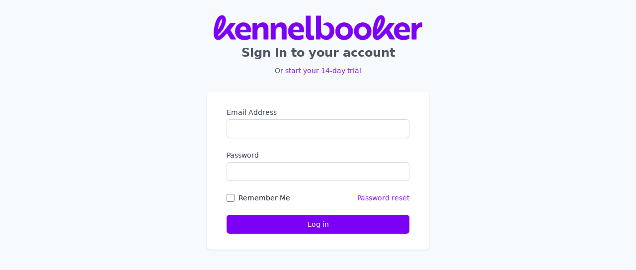

--- FILE ---
content_type: text/html; charset=utf-8
request_url: https://www.kennelbooker.com/login
body_size: 3760
content:

<!DOCTYPE html>
<html>
    <head id="ctl00_Head1">
        <!-- Google Tag Manager -->
<script>(function (w, d, s, l, i) {
        w[l] = w[l] || []; w[l].push({
            'gtm.start':
                new Date().getTime(), event: 'gtm.js'
        }); var f = d.getElementsByTagName(s)[0],
            j = d.createElement(s), dl = l != 'dataLayer' ? '&l=' + l : ''; j.async = true; j.src =
                'https://www.googletagmanager.com/gtm.js?id=' + i + dl; f.parentNode.insertBefore(j, f);
    })(window, document, 'script', 'dataLayer', 'GTM-NGWKTCMC');</script>
<!-- End Google Tag Manager -->

        
    <title>Login to your KennelBooker account | KennelBooker.com</title>
   <meta name="title" content="Login to your KennelBooker account | KennelBooker.com" />
    <Meta name="description" content="KennelBooker provides industry leading kennel software, cattery, and doggy daycare software that allows you to manage the day to day operations of your kennel" />
    <Meta name="keywords" content="kennel software,kennel management software,kennel software free,cattery software,doggy daycare software,pet grooming software,pet boarding software, pet management software,cattery software,online kennel software" />
    
<meta charset="utf-8" /><meta name="description" /><meta name="robots" content="index, follow" /><meta name="viewport" content="width=device-width, initial-scale=1.0" /><link rel="shortcut icon" href="favicon.png" /><link rel="apple-touch-icon-precomposed" sizes="114x114" href="images/icons/apple-touch-icon-114x114.png" /><link rel="apple-touch-icon-precomposed" sizes="72x72" href="images/icons/apple-touch-icon-72x72.png" /><link rel="apple-touch-icon-precomposed" href="images/icons/apple-touch-icon.png" /><link href="/css_2020_app/dist/tailwind-dist.css?id=45" rel="stylesheet" /><link href="/css_2020_app/tailwind-custom.min.css?id=45" rel="stylesheet" /><link rel="stylesheet" media="print" href="/css_2020_app/print.css?id=45" /><link rel="stylesheet" href="/css_2020_app/jquery.timepicker.min.css?id=45" />
        <script src="/css_2020_app/js/combined.js?id=45"></script>
         
            

	    <!-- Fav and touch icons -->
	    <link rel="shortcut icon" href="favicon.png" /><link rel="canonical" href="https://www.kennelbooker.com/login" /><title>

</title></head>

    <body>

        <!-- Google Tag Manager (noscript) -->
        <noscript><iframe src="https://www.googletagmanager.com/ns.html?id=GTM-NGWKTCMC"
        height="0" width="0" style="display:none;visibility:hidden"></iframe></noscript>
        <!-- End Google Tag Manager (noscript) -->


        <section class="" role="main">
		    <form method="post" action="./login" id="aspnetForm">
<div class="aspNetHidden">
<input type="hidden" name="__VIEWSTATE" id="__VIEWSTATE" value="/[base64]/zCJN0z0hLAw=" />
</div>

<div class="aspNetHidden">

	<input type="hidden" name="__VIEWSTATEGENERATOR" id="__VIEWSTATEGENERATOR" value="C2EE9ABB" />
	<input type="hidden" name="__EVENTVALIDATION" id="__EVENTVALIDATION" value="/wEdAATsBjUhJ7fxhlfQuKFYv4yr4FebsW9ixeJ7wi9BI86ftyxLyYm5PRBtN2oE+z9EfgUfDn2rN0dyQqnMGt4EOdEC47S9JjUn/iZ+cjZVkqUksCQwl950LzDDeMFOo0GcZt0=" />
</div> 
		        
 
    <div class="min-h-screen bg-gray-50 flex flex-col justify-center py-12 sm:px-6 lg:px-8">

      <div class="-mt-48 sm:mx-auto sm:w-full sm:max-w-md">
        <a href="https://www.kennelbooker.com"><img class="mx-auto w-auto" src="css_2020_app/img/Kennelbooker_Logo_RGB_Primary_Pawple.png" alt="KennelBooker" style="width:95%;"></a>
        <h2 class="mt-0 text-center text-2xl leading-9 font-extrabold text-gray-600">
            <span id="ctl00_ContentPlaceHolder1_lblSignIn">Sign in to your account</span>
            
            
        </h2>
        <p id="ctl00_ContentPlaceHolder1_lblCreateAccount" class="mt-2 text-center text-sm leading-5 text-gray-600 max-w">
          Or
           <a id="ctl00_ContentPlaceHolder1_hyRegister" class="font-medium text-pawple-600 hover:text-pawple-500 focus:outline-none focus:underline transition ease-in-out duration-150" href="https://www.kennelbooker.com/Signup"><span id="ctl00_ContentPlaceHolder1_Label2">start your 14-day trial</span></a>
        </p>
      </div>

      <div class="mt-8 sm:mx-auto sm:w-full sm:max-w-md">

            <!-- This example requires Tailwind CSS v2.0+ -->
            


        <div class="bg-white py-8 px-4 shadow sm:rounded-lg sm:px-10">
        
            <div>
              <label for="email" class="block text-sm font-medium leading-5 text-gray-700">
                <label for="ctl00_ContentPlaceHolder1_tbEmailReg" id="ctl00_ContentPlaceHolder1_tbEmailRegLabel">Email Address</label>
              </label>
              <div class="mt-1 rounded-md shadow-sm">
                <input name="ctl00$ContentPlaceHolder1$tbEmailReg" type="email" id="ctl00_ContentPlaceHolder1_tbEmailReg" class="appearance-none block w-full px-3 py-2 border border-gray-300 rounded-md placeholder-gray-400 focus:outline-none focus:ring-blue focus:border-blue-300 transition duration-150 ease-in-out sm:text-sm sm:leading-5" />
              </div>
            </div>

            <div class="mt-6">
              <label for="password" class="block text-sm font-medium leading-5 text-gray-700">
                <label for="ctl00_ContentPlaceHolder1_tbPasswordReg" id="ctl00_ContentPlaceHolder1_tbPasswordRegLabel">Password</label>
              </label>
              <div class="mt-1 rounded-md shadow-sm">
                <input name="ctl00$ContentPlaceHolder1$tbPasswordReg" type="password" id="ctl00_ContentPlaceHolder1_tbPasswordReg" class="appearance-none block w-full px-3 py-2 border border-gray-300 rounded-md placeholder-gray-400 focus:outline-none focus:ring-blue focus:border-blue-300 transition duration-150 ease-in-out sm:text-sm sm:leading-5" />
              </div>
            </div>

            <div class="mt-6 flex items-center justify-between">
              <div class="flex items-center">
                <input name="ctl00$ContentPlaceHolder1$remember_me1" type="checkbox" id="ctl00_ContentPlaceHolder1_remember_me1" class="form-checkbox h-4 w-4 text-pawple-600 transition duration-150 ease-in-out" />
                <label id="ctl00_ContentPlaceHolder1_remember_me2" class="ml-2 block text-sm leading-5 text-gray-900">
                    <span id="ctl00_ContentPlaceHolder1_Label101">Remember Me</span>
                </label>
              </div>

              <div class="text-sm leading-5">              
                <a href="https://www.kennelbooker.com/ForgotPassword" class="font-medium text-pawple-600 hover:text-pawple-500 focus:outline-none focus:underline transition ease-in-out duration-150">
                    <span id="ctl00_ContentPlaceHolder1_Label1">Password reset</span>
                </a>
              </div>
            </div>

 
            


            
               
            <div class="mt-6">
              <span class="block w-full rounded-md shadow-sm">
                  <input type="submit" name="ctl00$ContentPlaceHolder1$lbSignIn" value="Log in" id="ctl00_ContentPlaceHolder1_lbSignIn" class="w-full flex justify-center py-2 px-4 border text-sm border-transparent  font-medium rounded-md text-white bg-pawple-700 hover:bg-pawple-500 focus:outline-none focus:border-pawple-700 focus:ring-pawple active:bg-pawple-700 transition duration-150 ease-in-out" />
              </span>
            </div>
        

  
        </div>
      </div>
    </div>
      

		    </form>
		</section>
		
      
	</body>


         
        <!-- JS Libs -->        
        <script>
            if (document.location.hostname == "kennelbooker.com") {
                (function (i, s, o, g, r, a, m) {
                    i['GoogleAnalyticsObject'] = r; i[r] = i[r] || function () {
                        (i[r].q = i[r].q || []).push(arguments)
                    }, i[r].l = 1 * new Date(); a = s.createElement(o),
                    m = s.getElementsByTagName(o)[0]; a.async = 1; a.src = g; m.parentNode.insertBefore(a, m)
                })(window, document, 'script', '//www.google-analytics.com/analytics.js', 'ga');

                ga('create', 'UA-46615454-3', 'auto');
                ga('send', 'pageview');
            }
        </script>
        
       


    
<!-- Meta Pixel Code -->
<script>
    !function (f, b, e, v, n, t, s) {
        if (f.fbq) return; n = f.fbq = function () {
            n.callMethod ?
            n.callMethod.apply(n, arguments) : n.queue.push(arguments)
        };
        if (!f._fbq) f._fbq = n; n.push = n; n.loaded = !0; n.version = '2.0';
        n.queue = []; t = b.createElement(e); t.async = !0;
        t.src = v; s = b.getElementsByTagName(e)[0];
        s.parentNode.insertBefore(t, s)
    }(window, document, 'script',
        'https://connect.facebook.net/en_US/fbevents.js');
    fbq('init', '506579731888807');
    fbq('track', 'PageView');
</script>
<noscript><img height="1" width="1" style="display:none"
src="https://www.facebook.com/tr?id=506579731888807&ev=PageView&noscript=1"
/></noscript>
<!-- End Meta Pixel Code -->

</html>

--- FILE ---
content_type: text/css
request_url: https://www.kennelbooker.com/css_2020_app/dist/tailwind-dist.css?id=45
body_size: 19643
content:
/*! tailwindcss v3.3.2 | MIT License | https://tailwindcss.com*/*,:after,:before{border:0 solid #e5e7eb;box-sizing:border-box}:after,:before{--tw-content:""}html{-webkit-text-size-adjust:100%;font-feature-settings:normal;font-family:ui-sans-serif,system-ui,-apple-system,BlinkMacSystemFont,Segoe UI,Roboto,Helvetica Neue,Arial,Noto Sans,sans-serif,Apple Color Emoji,Segoe UI Emoji,Segoe UI Symbol,Noto Color Emoji;font-variation-settings:normal;line-height:1.5;-moz-tab-size:4;-o-tab-size:4;tab-size:4}body{line-height:inherit;margin:0}hr{border-top-width:1px;color:inherit;height:0}abbr:where([title]){-webkit-text-decoration:underline dotted;text-decoration:underline dotted}h1,h2,h3,h4,h5,h6{font-size:inherit;font-weight:inherit}a{color:inherit;text-decoration:inherit}b,strong{font-weight:bolder}code,pre{font-family:ui-monospace,SFMono-Regular,Menlo,Monaco,Consolas,Liberation Mono,Courier New,monospace;font-size:1em}small{font-size:80%}sub,sup{font-size:75%;line-height:0;position:relative;vertical-align:baseline}sub{bottom:-.25em}sup{top:-.5em}table{border-collapse:collapse;border-color:inherit;text-indent:0}button,input,select,textarea{color:inherit;font-family:inherit;font-size:100%;font-weight:inherit;line-height:inherit;margin:0;padding:0}button,select{text-transform:none}[type=button],[type=reset],[type=submit],button{-webkit-appearance:button;background-color:transparent;background-image:none}::-webkit-inner-spin-button,::-webkit-outer-spin-button{height:auto}[type=search]{-webkit-appearance:textfield;outline-offset:-2px}::-webkit-search-decoration{-webkit-appearance:none}::-webkit-file-upload-button{-webkit-appearance:button;font:inherit}summary{display:list-item}dd,dl,figure,h1,h2,h3,h4,h5,h6,hr,p,pre{margin:0}fieldset{margin:0}fieldset,legend{padding:0}menu,ol,ul{list-style:none;margin:0;padding:0}textarea{resize:vertical}input::-moz-placeholder,textarea::-moz-placeholder{color:#9fa6b2;opacity:1}input::placeholder,textarea::placeholder{color:#9fa6b2;opacity:1}[role=button],button{cursor:pointer}canvas,iframe,img,object,svg,video{display:block;vertical-align:middle}img,video{height:auto;max-width:100%}[hidden]{display:none}*,:after,:before{--tw-border-spacing-x:0;--tw-border-spacing-y:0;--tw-translate-x:0;--tw-translate-y:0;--tw-rotate:0;--tw-skew-x:0;--tw-skew-y:0;--tw-scale-x:1;--tw-scale-y:1;--tw-pan-x: ;--tw-pan-y: ;--tw-pinch-zoom: ;--tw-scroll-snap-strictness:proximity;--tw-gradient-from-position: ;--tw-gradient-via-position: ;--tw-gradient-to-position: ;--tw-ordinal: ;--tw-slashed-zero: ;--tw-numeric-figure: ;--tw-numeric-spacing: ;--tw-numeric-fraction: ;--tw-ring-inset: ;--tw-ring-offset-width:0px;--tw-ring-offset-color:#fff;--tw-ring-color:rgba(63,131,248,.5);--tw-ring-offset-shadow:0 0 #0000;--tw-ring-shadow:0 0 #0000;--tw-shadow:0 0 #0000;--tw-shadow-colored:0 0 #0000;--tw-blur: ;--tw-brightness: ;--tw-contrast: ;--tw-grayscale: ;--tw-hue-rotate: ;--tw-invert: ;--tw-saturate: ;--tw-sepia: ;--tw-drop-shadow: ;--tw-backdrop-blur: ;--tw-backdrop-brightness: ;--tw-backdrop-contrast: ;--tw-backdrop-grayscale: ;--tw-backdrop-hue-rotate: ;--tw-backdrop-invert: ;--tw-backdrop-opacity: ;--tw-backdrop-saturate: ;--tw-backdrop-sepia: }::backdrop{--tw-border-spacing-x:0;--tw-border-spacing-y:0;--tw-translate-x:0;--tw-translate-y:0;--tw-rotate:0;--tw-skew-x:0;--tw-skew-y:0;--tw-scale-x:1;--tw-scale-y:1;--tw-pan-x: ;--tw-pan-y: ;--tw-pinch-zoom: ;--tw-scroll-snap-strictness:proximity;--tw-gradient-from-position: ;--tw-gradient-via-position: ;--tw-gradient-to-position: ;--tw-ordinal: ;--tw-slashed-zero: ;--tw-numeric-figure: ;--tw-numeric-spacing: ;--tw-numeric-fraction: ;--tw-ring-inset: ;--tw-ring-offset-width:0px;--tw-ring-offset-color:#fff;--tw-ring-color:rgba(63,131,248,.5);--tw-ring-offset-shadow:0 0 #0000;--tw-ring-shadow:0 0 #0000;--tw-shadow:0 0 #0000;--tw-shadow-colored:0 0 #0000;--tw-blur: ;--tw-brightness: ;--tw-contrast: ;--tw-grayscale: ;--tw-hue-rotate: ;--tw-invert: ;--tw-saturate: ;--tw-sepia: ;--tw-drop-shadow: ;--tw-backdrop-blur: ;--tw-backdrop-brightness: ;--tw-backdrop-contrast: ;--tw-backdrop-grayscale: ;--tw-backdrop-hue-rotate: ;--tw-backdrop-invert: ;--tw-backdrop-opacity: ;--tw-backdrop-saturate: ;--tw-backdrop-sepia: }.container{width:100%}@media (min-width:640px){.container{max-width:640px}}@media (min-width:768px){.container{max-width:768px}}@media (min-width:1024px){.container{max-width:1024px}}@media (min-width:1280px){.container{max-width:1280px}}@media (min-width:1536px){.container{max-width:1536px}}.sr-only{clip:rect(0,0,0,0);border-width:0;height:1px;margin:-1px;overflow:hidden;padding:0;position:absolute;white-space:nowrap;width:1px}.pointer-events-none{pointer-events:none}.pointer-events-auto{pointer-events:auto}.visible{visibility:visible}.collapse{visibility:collapse}.static{position:static}.fixed{position:fixed}.absolute{position:absolute}.relative{position:relative}.sticky{position:sticky}.inset-0{inset:0}.inset-x-0{left:0;right:0}.inset-y-0{bottom:0;top:0}.-right-1{right:-.25rem}.-top-1{top:-.25rem}.bottom-0{bottom:0}.end-0{inset-inline-end:0}.left-0{left:0}.left-3{left:.75rem}.left-4{left:1rem}.right-0{right:0}.right-4{right:1rem}.top-0{top:0}.top-1\/2{top:50%}.top-4{top:1rem}.top-full{top:100%}.isolate{isolation:isolate}.-z-10{z-index:-10}.z-0{z-index:0}.z-10{z-index:10}.z-20{z-index:20}.z-30{z-index:30}.z-40{z-index:40}.z-50{z-index:50}.order-first{order:-9999}.order-last{order:9999}.col-span-1{grid-column:span 1/span 1}.col-span-10{grid-column:span 10/span 10}.col-span-2{grid-column:span 2/span 2}.col-span-3{grid-column:span 3/span 3}.col-span-4{grid-column:span 4/span 4}.col-span-5{grid-column:span 5/span 5}.col-span-6{grid-column:span 6/span 6}.col-span-7{grid-column:span 7/span 7}.col-span-8{grid-column:span 8/span 8}.col-span-9{grid-column:span 9/span 9}.col-span-full{grid-column:1/-1}.col-start-2{grid-column-start:2}.float-right{float:right}.m-0{margin:0}.m-12{margin:3rem}.m-2{margin:.5rem}.m-4{margin:1rem}.m-6{margin:1.5rem}.m-8{margin:2rem}.-mx-2{margin-left:-.5rem;margin-right:-.5rem}.-my-1{margin-bottom:-.25rem;margin-top:-.25rem}.-my-3{margin-bottom:-.75rem;margin-top:-.75rem}.mx-4{margin-left:1rem;margin-right:1rem}.mx-auto{margin-left:auto;margin-right:auto}.my-6{margin-bottom:1.5rem;margin-top:1.5rem}.my-8{margin-bottom:2rem;margin-top:2rem}.-mb-8{margin-bottom:-2rem}.-mb-px{margin-bottom:-1px}.-ml-0{margin-left:0}.-ml-1{margin-left:-.25rem}.-ml-4{margin-left:-1rem}.-ml-px{margin-left:-1px}.-mr-1{margin-right:-.25rem}.-mr-14{margin-right:-3.5rem}.-mr-2{margin-right:-.5rem}.-mt-1{margin-top:-.25rem}.-mt-10{margin-top:-2.5rem}.-mt-16{margin-top:-4rem}.-mt-2{margin-top:-.5rem}.-mt-4{margin-top:-1rem}.-mt-48{margin-top:-12rem}.-mt-64{margin-top:-16rem}.-mt-px{margin-top:-1px}.mb-0{margin-bottom:0}.mb-1{margin-bottom:.25rem}.mb-10{margin-bottom:2.5rem}.mb-12{margin-bottom:3rem}.mb-2{margin-bottom:.5rem}.mb-20{margin-bottom:5rem}.mb-3{margin-bottom:.75rem}.mb-4{margin-bottom:1rem}.mb-40{margin-bottom:10rem}.mb-5{margin-bottom:1.25rem}.mb-6{margin-bottom:1.5rem}.mb-60{margin-bottom:15rem}.mb-8{margin-bottom:2rem}.mb-80{margin-bottom:20rem}.mb-9{margin-bottom:2.25rem}.me-3{-webkit-margin-end:.75rem;margin-inline-end:.75rem}.ml-0{margin-left:0}.ml-1{margin-left:.25rem}.ml-2{margin-left:.5rem}.ml-3{margin-left:.75rem}.ml-4{margin-left:1rem}.ml-5{margin-left:1.25rem}.ml-6{margin-left:1.5rem}.ml-8{margin-left:2rem}.ml-auto{margin-left:auto}.mr-1{margin-right:.25rem}.mr-10{margin-right:2.5rem}.mr-2{margin-right:.5rem}.mr-3{margin-right:.75rem}.mr-4{margin-right:1rem}.mr-5{margin-right:1.25rem}.mr-6{margin-right:1.5rem}.mr-8{margin-right:2rem}.ms-2{-webkit-margin-start:.5rem;margin-inline-start:.5rem}.ms-auto{-webkit-margin-start:auto;margin-inline-start:auto}.mt-0{margin-top:0}.mt-1{margin-top:.25rem}.mt-10{margin-top:2.5rem}.mt-11{margin-top:2.75rem}.mt-12{margin-top:3rem}.mt-16{margin-top:4rem}.mt-2{margin-top:.5rem}.mt-20{margin-top:5rem}.mt-3{margin-top:.75rem}.mt-4{margin-top:1rem}.mt-5{margin-top:1.25rem}.mt-6{margin-top:1.5rem}.mt-7{margin-top:1.75rem}.mt-8{margin-top:2rem}.mt-9{margin-top:2.25rem}.mt-96{margin-top:24rem}.block{display:block}.inline-block{display:inline-block}.inline{display:inline}.flex{display:flex}.inline-flex{display:inline-flex}.table{display:table}.table-cell{display:table-cell}.flow-root{display:flow-root}.grid{display:grid}.contents{display:contents}.list-item{display:list-item}.hidden{display:none}.aspect-square{aspect-ratio:1/1}.h-0{height:0}.h-10{height:2.5rem}.h-11{height:2.75rem}.h-12{height:3rem}.h-14{height:3.5rem}.h-16{height:4rem}.h-2{height:.5rem}.h-20{height:5rem}.h-3{height:.75rem}.h-32{height:8rem}.h-4{height:1rem}.h-5{height:1.25rem}.h-6{height:1.5rem}.h-7{height:1.75rem}.h-8{height:2rem}.h-9{height:2.25rem}.h-auto{height:auto}.h-full{height:100%}.h-px{height:1px}.h-screen{height:100vh}.min-h-full{min-height:100%}.min-h-screen{min-height:100vh}.w-0{width:0}.w-1\/2{width:50%}.w-1\/3{width:33.333333%}.w-1\/4{width:25%}.w-1\/6{width:16.666667%}.w-10{width:2.5rem}.w-10\/12{width:83.333333%}.w-11{width:2.75rem}.w-12{width:3rem}.w-14{width:3.5rem}.w-16{width:4rem}.w-2{width:.5rem}.w-2\/3{width:66.666667%}.w-2\/4{width:50%}.w-2\/5{width:40%}.w-20{width:5rem}.w-24{width:6rem}.w-28{width:7rem}.w-3{width:.75rem}.w-3\/4{width:75%}.w-3\/5{width:60%}.w-32{width:8rem}.w-36{width:9rem}.w-4{width:1rem}.w-40{width:10rem}.w-44{width:11rem}.w-48{width:12rem}.w-5{width:1.25rem}.w-5\/6{width:83.333333%}.w-52{width:13rem}.w-56{width:14rem}.w-6{width:1.5rem}.w-60{width:15rem}.w-64{width:16rem}.w-72{width:18rem}.w-8{width:2rem}.w-80{width:20rem}.w-9{width:2.25rem}.w-auto{width:auto}.w-fit{width:-moz-fit-content;width:fit-content}.w-full{width:100%}.w-screen{width:100vw}.min-w-0{min-width:0}.min-w-full{min-width:100%}.max-w-2xl{max-width:42rem}.max-w-3xl{max-width:48rem}.max-w-4xl{max-width:56rem}.max-w-5xl{max-width:64rem}.max-w-6xl{max-width:72rem}.max-w-7xl{max-width:80rem}.max-w-full{max-width:100%}.max-w-lg{max-width:32rem}.max-w-md{max-width:28rem}.max-w-none{max-width:none}.max-w-screen-xl{max-width:1280px}.max-w-sm{max-width:24rem}.max-w-xl{max-width:36rem}.max-w-xs{max-width:20rem}.flex-1{flex:1 1 0%}.flex-initial{flex:0 1 auto}.flex-none{flex:none}.flex-shrink-0,.shrink-0{flex-shrink:0}.flex-grow,.grow{flex-grow:1}.table-auto{table-layout:auto}.border-separate{border-collapse:separate}.border-spacing-y-2{--tw-border-spacing-y:0.5rem;border-spacing:var(--tw-border-spacing-x) var(--tw-border-spacing-y)}.origin-top{transform-origin:top}.origin-top-left{transform-origin:top left}.origin-top-right{transform-origin:top right}.-translate-x-full{--tw-translate-x:-100%}.-translate-x-full,.-translate-y-1\/2{transform:translate(var(--tw-translate-x),var(--tw-translate-y)) rotate(var(--tw-rotate)) skewX(var(--tw-skew-x)) skewY(var(--tw-skew-y)) scaleX(var(--tw-scale-x)) scaleY(var(--tw-scale-y))}.-translate-y-1\/2{--tw-translate-y:-50%}.-translate-y-2{--tw-translate-y:-0.5rem}.-translate-y-2,.translate-x-0{transform:translate(var(--tw-translate-x),var(--tw-translate-y)) rotate(var(--tw-rotate)) skewX(var(--tw-skew-x)) skewY(var(--tw-skew-y)) scaleX(var(--tw-scale-x)) scaleY(var(--tw-scale-y))}.translate-x-0{--tw-translate-x:0px}.translate-x-2{--tw-translate-x:0.5rem}.translate-x-2{transform:translate(var(--tw-translate-x),var(--tw-translate-y)) rotate(var(--tw-rotate)) skewX(var(--tw-skew-x)) skewY(var(--tw-skew-y)) scaleX(var(--tw-scale-x)) scaleY(var(--tw-scale-y))}.translate-x-full{--tw-translate-x:100%}.translate-x-full,.translate-y-0{transform:translate(var(--tw-translate-x),var(--tw-translate-y)) rotate(var(--tw-rotate)) skewX(var(--tw-skew-x)) skewY(var(--tw-skew-y)) scaleX(var(--tw-scale-x)) scaleY(var(--tw-scale-y))}.translate-y-0{--tw-translate-y:0px}.translate-y-2{--tw-translate-y:0.5rem}.translate-y-2,.translate-y-4{transform:translate(var(--tw-translate-x),var(--tw-translate-y)) rotate(var(--tw-rotate)) skewX(var(--tw-skew-x)) skewY(var(--tw-skew-y)) scaleX(var(--tw-scale-x)) scaleY(var(--tw-scale-y))}.translate-y-4{--tw-translate-y:1rem}.translate-y-40{--tw-translate-y:10rem}.-rotate-90,.translate-y-40{transform:translate(var(--tw-translate-x),var(--tw-translate-y)) rotate(var(--tw-rotate)) skewX(var(--tw-skew-x)) skewY(var(--tw-skew-y)) scaleX(var(--tw-scale-x)) scaleY(var(--tw-scale-y))}.-rotate-90{--tw-rotate:-90deg}.rotate-180{--tw-rotate:180deg}.rotate-180,.scale-100{transform:translate(var(--tw-translate-x),var(--tw-translate-y)) rotate(var(--tw-rotate)) skewX(var(--tw-skew-x)) skewY(var(--tw-skew-y)) scaleX(var(--tw-scale-x)) scaleY(var(--tw-scale-y))}.scale-100{--tw-scale-x:1;--tw-scale-y:1}.scale-95{--tw-scale-x:.95;--tw-scale-y:.95}.scale-95,.transform{transform:translate(var(--tw-translate-x),var(--tw-translate-y)) rotate(var(--tw-rotate)) skewX(var(--tw-skew-x)) skewY(var(--tw-skew-y)) scaleX(var(--tw-scale-x)) scaleY(var(--tw-scale-y))}.transform-gpu{transform:translate3d(var(--tw-translate-x),var(--tw-translate-y),0) rotate(var(--tw-rotate)) skewX(var(--tw-skew-x)) skewY(var(--tw-skew-y)) scaleX(var(--tw-scale-x)) scaleY(var(--tw-scale-y))}@keyframes bounce{0%,to{animation-timing-function:cubic-bezier(.8,0,1,1);transform:translateY(-25%)}50%{animation-timing-function:cubic-bezier(0,0,.2,1);transform:none}}.animate-bounce{animation:bounce 1s infinite}@keyframes ping{75%,to{opacity:0;transform:scale(2)}}.animate-ping{animation:ping 1s cubic-bezier(0,0,.2,1) infinite}@keyframes spin{to{transform:rotate(1turn)}}.animate-spin{animation:spin 1s linear infinite}.cursor-not-allowed{cursor:not-allowed}.cursor-pointer{cursor:pointer}.select-none{-webkit-user-select:none;-moz-user-select:none;user-select:none}.resize-none{resize:none}.resize{resize:both}.list-disc{list-style-type:disc}.appearance-none{-webkit-appearance:none;-moz-appearance:none;appearance:none}.auto-rows-min{grid-auto-rows:min-content}.grid-cols-1{grid-template-columns:repeat(1,minmax(0,1fr))}.grid-cols-10{grid-template-columns:repeat(10,minmax(0,1fr))}.grid-cols-12{grid-template-columns:repeat(12,minmax(0,1fr))}.grid-cols-2{grid-template-columns:repeat(2,minmax(0,1fr))}.grid-cols-3{grid-template-columns:repeat(3,minmax(0,1fr))}.grid-cols-4{grid-template-columns:repeat(4,minmax(0,1fr))}.grid-cols-5{grid-template-columns:repeat(5,minmax(0,1fr))}.grid-cols-6{grid-template-columns:repeat(6,minmax(0,1fr))}.grid-cols-7{grid-template-columns:repeat(7,minmax(0,1fr))}.grid-cols-8{grid-template-columns:repeat(8,minmax(0,1fr))}.grid-cols-9{grid-template-columns:repeat(9,minmax(0,1fr))}.grid-rows-3{grid-template-rows:repeat(3,minmax(0,1fr))}.flex-row{flex-direction:row}.flex-row-reverse{flex-direction:row-reverse}.flex-col{flex-direction:column}.flex-wrap{flex-wrap:wrap}.items-start{align-items:flex-start}.items-end{align-items:flex-end}.items-center{align-items:center}.items-baseline{align-items:baseline}.items-stretch{align-items:stretch}.justify-start{justify-content:flex-start}.justify-end{justify-content:flex-end}.justify-center{justify-content:center}.justify-between{justify-content:space-between}.justify-stretch{justify-content:stretch}.justify-items-start{justify-items:start}.gap-0{gap:0}.gap-1{gap:.25rem}.gap-16{gap:4rem}.gap-2{gap:.5rem}.gap-3{gap:.75rem}.gap-4{gap:1rem}.gap-5{gap:1.25rem}.gap-6{gap:1.5rem}.gap-x-1{-moz-column-gap:.25rem;column-gap:.25rem}.gap-x-2{-moz-column-gap:.5rem;column-gap:.5rem}.gap-x-4{-moz-column-gap:1rem;column-gap:1rem}.gap-x-6{-moz-column-gap:1.5rem;column-gap:1.5rem}.gap-x-8{-moz-column-gap:2rem;column-gap:2rem}.gap-y-1{row-gap:.25rem}.gap-y-2{row-gap:.5rem}.gap-y-3{row-gap:.75rem}.gap-y-6{row-gap:1.5rem}.gap-y-8{row-gap:2rem}.-space-x-1>:not([hidden])~:not([hidden]){--tw-space-x-reverse:0;margin-left:calc(-.25rem*(1 - var(--tw-space-x-reverse)));margin-right:calc(-.25rem*var(--tw-space-x-reverse))}.space-x-2>:not([hidden])~:not([hidden]){--tw-space-x-reverse:0;margin-left:calc(.5rem*(1 - var(--tw-space-x-reverse)));margin-right:calc(.5rem*var(--tw-space-x-reverse))}.space-x-3>:not([hidden])~:not([hidden]){--tw-space-x-reverse:0;margin-left:calc(.75rem*(1 - var(--tw-space-x-reverse)));margin-right:calc(.75rem*var(--tw-space-x-reverse))}.space-x-4>:not([hidden])~:not([hidden]){--tw-space-x-reverse:0;margin-left:calc(1rem*(1 - var(--tw-space-x-reverse)));margin-right:calc(1rem*var(--tw-space-x-reverse))}.space-x-5>:not([hidden])~:not([hidden]){--tw-space-x-reverse:0;margin-left:calc(1.25rem*(1 - var(--tw-space-x-reverse)));margin-right:calc(1.25rem*var(--tw-space-x-reverse))}.space-x-6>:not([hidden])~:not([hidden]){--tw-space-x-reverse:0;margin-left:calc(1.5rem*(1 - var(--tw-space-x-reverse)));margin-right:calc(1.5rem*var(--tw-space-x-reverse))}.space-y-0>:not([hidden])~:not([hidden]){--tw-space-y-reverse:0;margin-bottom:calc(0px*var(--tw-space-y-reverse));margin-top:calc(0px*(1 - var(--tw-space-y-reverse)))}.space-y-1>:not([hidden])~:not([hidden]){--tw-space-y-reverse:0;margin-bottom:calc(.25rem*var(--tw-space-y-reverse));margin-top:calc(.25rem*(1 - var(--tw-space-y-reverse)))}.space-y-2>:not([hidden])~:not([hidden]){--tw-space-y-reverse:0;margin-bottom:calc(.5rem*var(--tw-space-y-reverse));margin-top:calc(.5rem*(1 - var(--tw-space-y-reverse)))}.space-y-3>:not([hidden])~:not([hidden]){--tw-space-y-reverse:0;margin-bottom:calc(.75rem*var(--tw-space-y-reverse));margin-top:calc(.75rem*(1 - var(--tw-space-y-reverse)))}.space-y-4>:not([hidden])~:not([hidden]){--tw-space-y-reverse:0;margin-bottom:calc(1rem*var(--tw-space-y-reverse));margin-top:calc(1rem*(1 - var(--tw-space-y-reverse)))}.space-y-6>:not([hidden])~:not([hidden]){--tw-space-y-reverse:0;margin-bottom:calc(1.5rem*var(--tw-space-y-reverse));margin-top:calc(1.5rem*(1 - var(--tw-space-y-reverse)))}.divide-x>:not([hidden])~:not([hidden]){--tw-divide-x-reverse:0;border-left-width:calc(1px*(1 - var(--tw-divide-x-reverse)));border-right-width:calc(1px*var(--tw-divide-x-reverse))}.divide-y>:not([hidden])~:not([hidden]){--tw-divide-y-reverse:0;border-bottom-width:calc(1px*var(--tw-divide-y-reverse));border-top-width:calc(1px*(1 - var(--tw-divide-y-reverse)))}.divide-y-2>:not([hidden])~:not([hidden]){--tw-divide-y-reverse:0;border-bottom-width:calc(2px*var(--tw-divide-y-reverse));border-top-width:calc(2px*(1 - var(--tw-divide-y-reverse)))}.divide-gray-100>:not([hidden])~:not([hidden]){border-color:#f4f5f7}.divide-gray-200>:not([hidden])~:not([hidden]){border-color:#e5e7eb}.divide-gray-300>:not([hidden])~:not([hidden]){border-color:#d2d6dc}.overflow-auto{overflow:auto}.overflow-hidden{overflow:hidden}.overflow-visible{overflow:visible}.overflow-x-auto{overflow-x:auto}.overflow-y-auto{overflow-y:auto}.overflow-x-hidden{overflow-x:hidden}.truncate{overflow:hidden;text-overflow:ellipsis}.truncate,.whitespace-nowrap{white-space:nowrap}.break-words{overflow-wrap:break-word}.break-all{word-break:break-all}.rounded{border-radius:.25rem}.rounded-full{border-radius:9999px}.rounded-lg{border-radius:.5rem}.rounded-md{border-radius:.375rem}.rounded-none{border-radius:0}.rounded-sm{border-radius:.125rem}.rounded-xl{border-radius:.75rem}.rounded-b{border-bottom-left-radius:.25rem;border-bottom-right-radius:.25rem}.rounded-l-lg{border-bottom-left-radius:.5rem;border-top-left-radius:.5rem}.rounded-l-md{border-bottom-left-radius:.375rem;border-top-left-radius:.375rem}.rounded-l-none{border-bottom-left-radius:0;border-top-left-radius:0}.rounded-r-lg{border-bottom-right-radius:.5rem;border-top-right-radius:.5rem}.rounded-r-md{border-bottom-right-radius:.375rem;border-top-right-radius:.375rem}.rounded-t-lg{border-top-left-radius:.5rem;border-top-right-radius:.5rem}.rounded-t-md{border-top-left-radius:.375rem;border-top-right-radius:.375rem}.rounded-t-xl{border-top-left-radius:.75rem;border-top-right-radius:.75rem}.rounded-br-lg{border-bottom-right-radius:.5rem}.rounded-br-md{border-bottom-right-radius:.375rem}.border{border-width:1px}.border-0{border-width:0}.border-2{border-width:2px}.border-4{border-width:4px}.border-b{border-bottom-width:1px}.border-b-0{border-bottom-width:0}.border-b-2{border-bottom-width:2px}.border-l{border-left-width:1px}.border-l-0{border-left-width:0}.border-l-2{border-left-width:2px}.border-l-4{border-left-width:4px}.border-r{border-right-width:1px}.border-r-0{border-right-width:0}.border-t{border-top-width:1px}.border-t-4{border-top-width:4px}.border-dashed{border-style:dashed}.border-none{border-style:none}.border-amber-200{border-color:#fde68a}.border-amber-300{border-color:#fcd34d}.border-blue-100{border-color:#ebf8ff}.border-blue-200{border-color:#bee3f8}.border-blue-300{border-color:#90cdf4}.border-blue-500{border-color:#3f83f8}.border-blue-900{border-color:#233876}.border-gray-100{border-color:#f4f5f7}.border-gray-200{border-color:#e5e7eb}.border-gray-300{border-color:#d2d6dc}.border-gray-400{border-color:#9fa6b2}.border-gray-900\/5{border-color:rgba(22,30,46,.05)}.border-green-200{border-color:#c6f6d5}.border-green-500{border-color:#0e9f6e}.border-indigo-200{border-color:#cddbfe}.border-indigo-500{border-color:#6875f5}.border-indigo-600{border-color:#5850ec}.border-orange-100{border-color:#fffaf0}.border-orange-200{border-color:#feebc8}.border-pink-200{border-color:#fed7e2}.border-purple-200{border-color:#e9d8fd}.border-red-200{border-color:#fed7d7}.border-red-300{border-color:#feb2b2}.border-red-50{border-color:#fdf2f2}.border-red-500{border-color:#f05252}.border-red-600{border-color:#e02424}.border-slate-200{border-color:#e2e8f0}.border-slate-300{border-color:#cbd5e1}.border-teal-200{border-color:#b2f5ea}.border-transparent{border-color:transparent}.border-white{border-color:#fff}.border-yellow-200{border-color:#fefcbf}.border-yellow-400{border-color:#e3a008}.border-yellow-500{border-color:#c27803}.border-b-gray-900\/10{border-bottom-color:rgba(22,30,46,.1)}.border-l-amber-500{border-left-color:#f59e0b}.border-l-blue-500{border-left-color:#3f83f8}.border-l-emerald-500{border-left-color:#10b981}.border-l-purple-500{border-left-color:#9f7aea}.bg-amber-100{background-color:#fef3c7}.bg-amber-200{background-color:#fde68a}.bg-amber-300{background-color:#fcd34d}.bg-amber-400{background-color:#fbbf24}.bg-amber-50{background-color:#fffbeb}.bg-amber-500{background-color:#f59e0b}.bg-amber-600{background-color:#d97706}.bg-amber-700{background-color:#b45309}.bg-amber-800{background-color:#92400e}.bg-amber-900{background-color:#78350f}.bg-barkbay-100{background-color:#e9edfe}.bg-barkbay-200{background-color:#d6defe}.bg-barkbay-300{background-color:#b4c0fe}.bg-barkbay-400{background-color:#8a98fb}.bg-barkbay-500{background-color:#5b66f7}.bg-barkbay-600{background-color:#3839ef}.bg-barkbay-700{background-color:#2926db}.bg-barkbay-800{background-color:#2220b7}.bg-barkbay-900{background-color:#1e1c96}.bg-black{background-color:#000}.bg-blue-100{background-color:#ebf8ff}.bg-blue-200{background-color:#bee3f8}.bg-blue-300{background-color:#90cdf4}.bg-blue-400{background-color:#76a9fa}.bg-blue-50{background-color:#ebf5ff}.bg-blue-500{background-color:#3f83f8}.bg-blue-600{background-color:#3182ce}.bg-blue-800{background-color:#1e429f}.bg-cyan-300{background-color:#67e8f9}.bg-emerald-100{background-color:#d1fae5}.bg-emerald-200{background-color:#a7f3d0}.bg-emerald-300{background-color:#6ee7b7}.bg-emerald-400{background-color:#34d399}.bg-emerald-50{background-color:#ecfdf5}.bg-emerald-500{background-color:#10b981}.bg-emerald-600{background-color:#059669}.bg-emerald-700{background-color:#047857}.bg-emerald-800{background-color:#065f46}.bg-emerald-900{background-color:#064e3b}.bg-fetch-100{background-color:#fff1c5}.bg-fetch-200{background-color:#ffe285}.bg-fetch-300{background-color:#ffcc46}.bg-fetch-400{background-color:#ffb61b}.bg-fetch-500{background-color:#ff9810}.bg-fetch-600{background-color:#e26b00}.bg-fetch-700{background-color:#bb4702}.bg-fetch-800{background-color:#983608}.bg-fetch-900{background-color:#7c2d0b}.bg-fuchsia-100{background-color:#fae8ff}.bg-fuchsia-200{background-color:#f5d0fe}.bg-fuchsia-300{background-color:#f0abfc}.bg-fuchsia-400{background-color:#e879f9}.bg-fuchsia-500{background-color:#d946ef}.bg-fuchsia-600{background-color:#c026d3}.bg-fuchsia-700{background-color:#a21caf}.bg-fuchsia-800{background-color:#86198f}.bg-fuchsia-900{background-color:#701a75}.bg-gray-100{background-color:#f4f5f7}.bg-gray-200{background-color:#e5e7eb}.bg-gray-300{background-color:#d2d6dc}.bg-gray-400{background-color:#9fa6b2}.bg-gray-50{background-color:#f7fafc}.bg-gray-500{background-color:#6b7280}.bg-gray-600{background-color:#4b5563}.bg-green-100{background-color:#def7ec}.bg-green-200{background-color:#c6f6d5}.bg-green-300{background-color:#9ae6b4}.bg-green-400{background-color:#31c48d}.bg-green-50{background-color:#f3faf7}.bg-green-500{background-color:#0e9f6e}.bg-green-600{background-color:#057a55}.bg-indigo-100{background-color:#ebf4ff}.bg-indigo-400{background-color:#8da2fb}.bg-indigo-500{background-color:#6875f5}.bg-indigo-600{background-color:#5850ec}.bg-indigo-700{background-color:#5145cd}.bg-indigo-800{background-color:#42389d}.bg-lime-100{background-color:#ecfccb}.bg-lime-200{background-color:#d9f99d}.bg-lime-300{background-color:#bef264}.bg-lime-400{background-color:#a3e635}.bg-lime-500{background-color:#84cc16}.bg-lime-600{background-color:#65a30d}.bg-lime-700{background-color:#4d7c0f}.bg-lime-800{background-color:#3f6212}.bg-lime-900{background-color:#365314}.bg-neutral-100{background-color:#f5f5f5}.bg-neutral-200{background-color:#e5e5e5}.bg-neutral-300{background-color:#d4d4d4}.bg-neutral-400{background-color:#a3a3a3}.bg-neutral-500{background-color:#737373}.bg-neutral-600{background-color:#525252}.bg-neutral-700{background-color:#404040}.bg-neutral-800{background-color:#262626}.bg-neutral-900{background-color:#171717}.bg-orange-100{background-color:#fffaf0}.bg-orange-300{background-color:#fdba8c}.bg-orange-400{background-color:#f6ad55}.bg-orange-600{background-color:#dd6b20}.bg-pawple-100{background-color:#ede4ff}.bg-pawple-200{background-color:#ddcdff}.bg-pawple-300{background-color:#c5a6ff}.bg-pawple-400{background-color:#ab73ff}.bg-pawple-500{background-color:#943bff}.bg-pawple-600{background-color:#8d14ff}.bg-pawple-700{background-color:#7c00f6}.bg-pawple-800{background-color:#6c01d6}.bg-pawple-900{background-color:#5a03af}.bg-pink-100{background-color:#fff5f7}.bg-pink-300{background-color:#fbb6ce}.bg-pink-400{background-color:#f687b3}.bg-pink-600{background-color:#d53f8c}.bg-poodle-100{background-color:#f4f0d1}.bg-poodle-200{background-color:#e7e0a0}.bg-poodle-300{background-color:#dbcd6e}.bg-poodle-400{background-color:#d3ba4c}.bg-poodle-500{background-color:#c9a237}.bg-poodle-600{background-color:#b1812e}.bg-poodle-700{background-color:#946229}.bg-poodle-800{background-color:#794e27}.bg-poodle-900{background-color:#644023}.bg-purfectpink-100{background-color:#ffe3ea}.bg-purfectpink-200{background-color:#ffb7cb}.bg-purfectpink-300{background-color:#ffa2bc}.bg-purfectpink-400{background-color:#fe6e99}.bg-purfectpink-500{background-color:#f83b79}.bg-purfectpink-600{background-color:#e51966}.bg-purfectpink-700{background-color:#c20e56}.bg-purfectpink-800{background-color:#a20f4f}.bg-purfectpink-900{background-color:#8a1149}.bg-purple-100{background-color:#faf5ff}.bg-purple-200{background-color:#e9d8fd}.bg-purple-300{background-color:#d6bcfa}.bg-purple-400{background-color:#b794f4}.bg-purple-500{background-color:#9f7aea}.bg-purple-600{background-color:#805ad5}.bg-red-100{background-color:#fff5f5}.bg-red-300{background-color:#feb2b2}.bg-red-400{background-color:#f98080}.bg-red-50{background-color:#fdf2f2}.bg-red-500{background-color:#f05252}.bg-red-600{background-color:#e02424}.bg-sky-100{background-color:#e0f2fe}.bg-sky-200{background-color:#bae6fd}.bg-sky-300{background-color:#7dd3fc}.bg-sky-400{background-color:#38bdf8}.bg-sky-500{background-color:#0ea5e9}.bg-sky-600{background-color:#0284c7}.bg-sky-700{background-color:#0369a1}.bg-sky-800{background-color:#075985}.bg-sky-900{background-color:#0c4a6e}.bg-slate-100{background-color:#f1f5f9}.bg-slate-200{background-color:#e2e8f0}.bg-slate-300{background-color:#cbd5e1}.bg-slate-400{background-color:#94a3b8}.bg-slate-50{background-color:#f8fafc}.bg-slate-500{background-color:#64748b}.bg-slate-600{background-color:#475569}.bg-slate-700{background-color:#334155}.bg-slate-800{background-color:#1e293b}.bg-slate-900{background-color:#0f172a}.bg-stone-100{background-color:#f5f5f4}.bg-stone-200{background-color:#e7e5e4}.bg-stone-300{background-color:#d6d3d1}.bg-stone-400{background-color:#a8a29e}.bg-stone-500{background-color:#78716c}.bg-stone-600{background-color:#57534e}.bg-stone-700{background-color:#44403c}.bg-stone-800{background-color:#292524}.bg-stone-900{background-color:#1c1917}.bg-teal-100{background-color:#e6fffa}.bg-teal-200{background-color:#b2f5ea}.bg-teal-300{background-color:#81e6d9}.bg-teal-400{background-color:#4fd1c5}.bg-teal-500{background-color:#38b2ac}.bg-teal-600{background-color:##047481}.bg-teal-700{background-color:#2c7a7b}.bg-teal-800{background-color:#05505c}.bg-transparent{background-color:transparent}.bg-violet-100{background-color:#ede9fe}.bg-violet-200{background-color:#ddd6fe}.bg-violet-300{background-color:#c4b5fd}.bg-violet-400{background-color:#a78bfa}.bg-violet-500{background-color:#8b5cf6}.bg-violet-600{background-color:#7c3aed}.bg-violet-700{background-color:#6d28d9}.bg-violet-800{background-color:#5b21b6}.bg-violet-900{background-color:#4c1d95}.bg-whisker-100{background-color:#eeeafd}.bg-whisker-200{background-color:#ded8fc}.bg-whisker-300{background-color:#c9bcfa}.bg-whisker-400{background-color:#aa90f5}.bg-whisker-500{background-color:#8e63ef}.bg-whisker-600{background-color:#7e42e5}.bg-whisker-700{background-color:#6f30d1}.bg-whisker-800{background-color:#5d28af}.bg-whisker-900{background-color:#4d2290}.bg-white{background-color:#fff}.bg-white\/50{background-color:hsla(0,0%,100%,.5)}.bg-yellow-100{background-color:ivory}.bg-yellow-200{background-color:#fefcbf}.bg-yellow-300{background-color:#faf089}.bg-yellow-400{background-color:#e3a008}.bg-yellow-50{background-color:#fdfdea}.bg-yellow-500{background-color:#c27803}.bg-zinc-100{background-color:#f4f4f5}.bg-zinc-200{background-color:#e4e4e7}.bg-zinc-300{background-color:#d4d4d8}.bg-zinc-400{background-color:#a1a1aa}.bg-gradient-to-b{background-image:linear-gradient(to bottom,var(--tw-gradient-stops))}.bg-gradient-to-br{background-image:linear-gradient(to bottom right,var(--tw-gradient-stops))}.bg-gradient-to-r{background-image:linear-gradient(to right,var(--tw-gradient-stops))}.from-blue-50{--tw-gradient-from:#ebf5ff var(--tw-gradient-from-position);--tw-gradient-to:rgba(235,245,255,0) var(--tw-gradient-to-position);--tw-gradient-stops:var(--tw-gradient-from),var(--tw-gradient-to)}.from-blue-600{--tw-gradient-from:#3182ce var(--tw-gradient-from-position);--tw-gradient-to:rgba(49,130,206,0) var(--tw-gradient-to-position);--tw-gradient-stops:var(--tw-gradient-from),var(--tw-gradient-to)}.from-gray-50{--tw-gradient-from:#f7fafc var(--tw-gradient-from-position);--tw-gradient-to:rgba(247,250,252,0) var(--tw-gradient-to-position);--tw-gradient-stops:var(--tw-gradient-from),var(--tw-gradient-to)}.from-green-50{--tw-gradient-from:#f3faf7 var(--tw-gradient-from-position);--tw-gradient-to:rgba(243,250,247,0) var(--tw-gradient-to-position);--tw-gradient-stops:var(--tw-gradient-from),var(--tw-gradient-to)}.from-indigo-400{--tw-gradient-from:#8da2fb var(--tw-gradient-from-position);--tw-gradient-to:rgba(141,162,251,0) var(--tw-gradient-to-position);--tw-gradient-stops:var(--tw-gradient-from),var(--tw-gradient-to)}.from-white{--tw-gradient-from:#fff var(--tw-gradient-from-position);--tw-gradient-to:hsla(0,0%,100%,0) var(--tw-gradient-to-position);--tw-gradient-stops:var(--tw-gradient-from),var(--tw-gradient-to)}.via-white{--tw-gradient-to:hsla(0,0%,100%,0) var(--tw-gradient-to-position);--tw-gradient-stops:var(--tw-gradient-from),#fff var(--tw-gradient-via-position),var(--tw-gradient-to)}.to-blue-100{--tw-gradient-to:#ebf8ff var(--tw-gradient-to-position)}.to-blue-400{--tw-gradient-to:#76a9fa var(--tw-gradient-to-position)}.to-blue-50{--tw-gradient-to:#ebf5ff var(--tw-gradient-to-position)}.to-gray-50{--tw-gradient-to:#f7fafc var(--tw-gradient-to-position)}.to-green-50{--tw-gradient-to:#f3faf7 var(--tw-gradient-to-position)}.to-indigo-600{--tw-gradient-to:#5850ec var(--tw-gradient-to-position)}.to-purple-600{--tw-gradient-to:#805ad5 var(--tw-gradient-to-position)}.to-purple-700{--tw-gradient-to:#6b46c1 var(--tw-gradient-to-position)}.to-white{--tw-gradient-to:#fff var(--tw-gradient-to-position)}.bg-scroll{background-attachment:scroll}.fill-current{fill:currentColor}.object-cover{-o-object-fit:cover;object-fit:cover}.p-0{padding:0}.p-1{padding:.25rem}.p-10{padding:2.5rem}.p-11{padding:2.75rem}.p-12{padding:3rem}.p-2{padding:.5rem}.p-3{padding:.75rem}.p-4{padding:1rem}.p-5{padding:1.25rem}.p-6{padding:1.5rem}.p-8{padding:2rem}.p-9{padding:2.25rem}.px-0{padding-left:0;padding-right:0}.px-1{padding-left:.25rem;padding-right:.25rem}.px-2{padding-left:.5rem;padding-right:.5rem}.px-3{padding-left:.75rem;padding-right:.75rem}.px-4{padding-left:1rem;padding-right:1rem}.px-5{padding-left:1.25rem;padding-right:1.25rem}.px-6{padding-left:1.5rem;padding-right:1.5rem}.px-8{padding-left:2rem;padding-right:2rem}.py-0{padding-bottom:0;padding-top:0}.py-1{padding-bottom:.25rem;padding-top:.25rem}.py-10{padding-bottom:2.5rem;padding-top:2.5rem}.py-12{padding-bottom:3rem;padding-top:3rem}.py-16{padding-bottom:4rem;padding-top:4rem}.py-2{padding-bottom:.5rem;padding-top:.5rem}.py-3{padding-bottom:.75rem;padding-top:.75rem}.py-4{padding-bottom:1rem;padding-top:1rem}.py-5{padding-bottom:1.25rem;padding-top:1.25rem}.py-6{padding-bottom:1.5rem;padding-top:1.5rem}.py-8{padding-bottom:2rem;padding-top:2rem}.pb-0{padding-bottom:0}.pb-10{padding-bottom:2.5rem}.pb-12{padding-bottom:3rem}.pb-2{padding-bottom:.5rem}.pb-20{padding-bottom:5rem}.pb-3{padding-bottom:.75rem}.pb-36{padding-bottom:9rem}.pb-4{padding-bottom:1rem}.pb-5{padding-bottom:1.25rem}.pb-6{padding-bottom:1.5rem}.pb-60{padding-bottom:15rem}.pb-8{padding-bottom:2rem}.pe-3{-webkit-padding-end:.75rem;padding-inline-end:.75rem}.pl-1{padding-left:.25rem}.pl-10{padding-left:2.5rem}.pl-12{padding-left:3rem}.pl-14{padding-left:3.5rem}.pl-16{padding-left:4rem}.pl-2{padding-left:.5rem}.pl-20{padding-left:5rem}.pl-24{padding-left:6rem}.pl-3{padding-left:.75rem}.pl-4{padding-left:1rem}.pl-5{padding-left:1.25rem}.pl-6{padding-left:1.5rem}.pl-7{padding-left:1.75rem}.pl-8{padding-left:2rem}.pl-9{padding-left:2.25rem}.pr-0{padding-right:0}.pr-10{padding-right:2.5rem}.pr-12{padding-right:3rem}.pr-2{padding-right:.5rem}.pr-20{padding-right:5rem}.pr-3{padding-right:.75rem}.pr-4{padding-right:1rem}.pr-5{padding-right:1.25rem}.pr-6{padding-right:1.5rem}.pr-7{padding-right:1.75rem}.pr-8{padding-right:2rem}.pr-9{padding-right:2.25rem}.pt-0{padding-top:0}.pt-1{padding-top:.25rem}.pt-10{padding-top:2.5rem}.pt-12{padding-top:3rem}.pt-14{padding-top:3.5rem}.pt-16{padding-top:4rem}.pt-2{padding-top:.5rem}.pt-20{padding-top:5rem}.pt-3{padding-top:.75rem}.pt-4{padding-top:1rem}.pt-5{padding-top:1.25rem}.pt-6{padding-top:1.5rem}.pt-7{padding-top:1.75rem}.pt-8{padding-top:2rem}.text-left{text-align:left}.text-center{text-align:center}.text-right{text-align:right}.text-end{text-align:end}.align-top{vertical-align:top}.align-middle{vertical-align:middle}.align-bottom{vertical-align:bottom}.font-mono{font-family:ui-monospace,SFMono-Regular,Menlo,Monaco,Consolas,Liberation Mono,Courier New,monospace}.font-sans{font-family:ui-sans-serif,system-ui,-apple-system,BlinkMacSystemFont,Segoe UI,Roboto,Helvetica Neue,Arial,Noto Sans,sans-serif,Apple Color Emoji,Segoe UI Emoji,Segoe UI Symbol,Noto Color Emoji}.text-2xl{font-size:1.5rem;line-height:2rem}.text-3xl{font-size:1.875rem;line-height:2.25rem}.text-4xl{font-size:2.25rem;line-height:2.5rem}.text-5xl{font-size:3rem;line-height:1}.text-base{font-size:1rem;line-height:1.5rem}.text-lg{font-size:1.125rem;line-height:1.75rem}.text-sm{font-size:.875rem;line-height:1.25rem}.text-xl{font-size:1.25rem;line-height:1.75rem}.text-xs{font-size:.75rem;line-height:1rem}.font-bold{font-weight:700}.font-extrabold{font-weight:800}.font-medium{font-weight:500}.font-normal{font-weight:400}.font-semibold{font-weight:600}.uppercase{text-transform:uppercase}.capitalize{text-transform:capitalize}.italic{font-style:italic}.leading-10{line-height:2.5rem}.leading-4{line-height:1rem}.leading-5{line-height:1.25rem}.leading-6{line-height:1.5rem}.leading-7{line-height:1.75rem}.leading-8{line-height:2rem}.leading-9{line-height:2.25rem}.leading-none{line-height:1}.leading-relaxed{line-height:1.625}.leading-tight{line-height:1.25}.tracking-tight{letter-spacing:-.025em}.tracking-wide{letter-spacing:.025em}.tracking-wider{letter-spacing:.05em}.text-amber-700{color:#b45309}.text-amber-800{color:#92400e}.text-amber-900{color:#78350f}.text-blue-400{color:#76a9fa}.text-blue-500{color:#3f83f8}.text-blue-600{color:#3182ce}.text-blue-700{color:#1a56db}.text-blue-800{color:#1e429f}.text-blue-900{color:#233876}.text-emerald-900{color:#064e3b}.text-gray-100{color:#f4f5f7}.text-gray-300{color:#d2d6dc}.text-gray-400{color:#9fa6b2}.text-gray-500{color:#6b7280}.text-gray-600{color:#4b5563}.text-gray-700{color:#374151}.text-gray-800{color:#252f3f}.text-gray-900{color:#161e2e}.text-green-400{color:#31c48d}.text-green-500{color:#0e9f6e}.text-green-600{color:#057a55}.text-green-700{color:#046c4e}.text-green-800{color:#03543f}.text-green-900{color:#014737}.text-indigo-200{color:#cddbfe}.text-indigo-300{color:#b4c6fc}.text-indigo-400{color:#8da2fb}.text-indigo-500{color:#6875f5}.text-indigo-600{color:#5850ec}.text-indigo-700{color:#5145cd}.text-indigo-800{color:#42389d}.text-orange-100{color:#fffaf0}.text-orange-200{color:#feebc8}.text-orange-300{color:#fdba8c}.text-orange-400{color:#f6ad55}.text-orange-500{color:#ed8936}.text-orange-600{color:#dd6b20}.text-orange-700{color:#c05621}.text-orange-800{color:#9c4221}.text-orange-900{color:#8a2c0d}.text-pawple-600{color:#8d14ff}.text-pink-100{color:#fff5f7}.text-pink-200{color:#fed7e2}.text-pink-300{color:#fbb6ce}.text-pink-400{color:#f687b3}.text-pink-500{color:#ed64a6}.text-pink-600{color:#d53f8c}.text-pink-700{color:#b83280}.text-pink-800{color:#99154b}.text-pink-900{color:#702459}.text-purple-100{color:#faf5ff}.text-purple-200{color:#e9d8fd}.text-purple-300{color:#d6bcfa}.text-purple-400{color:#b794f4}.text-purple-500{color:#9f7aea}.text-purple-600{color:#805ad5}.text-purple-700{color:#6b46c1}.text-purple-800{color:#5521b5}.text-purple-900{color:#44337a}.text-red-100{color:#fff5f5}.text-red-200{color:#fed7d7}.text-red-300{color:#feb2b2}.text-red-400{color:#f98080}.text-red-50{color:#fdf2f2}.text-red-500{color:#f05252}.text-red-600{color:#e02424}.text-red-700{color:#c81e1e}.text-red-800{color:#9b1c1c}.text-red-900{color:#771d1d}.text-rose-600{color:#e11d48}.text-slate-500{color:#64748b}.text-slate-600{color:#475569}.text-slate-700{color:#334155}.text-slate-800{color:#1e293b}.text-slate-900{color:#0f172a}.text-teal-100{color:#e6fffa}.text-teal-200{color:#b2f5ea}.text-teal-300{color:#81e6d9}.text-teal-400{color:#4fd1c5}.text-teal-500{color:#38b2ac}.text-teal-600{color:##047481}.text-teal-700{color:#2c7a7b}.text-teal-800{color:#05505c}.text-teal-900{color:#234e52}.text-white{color:#fff}.text-yellow-100{color:ivory}.text-yellow-200{color:#fefcbf}.text-yellow-300{color:#faf089}.text-yellow-400{color:#e3a008}.text-yellow-50{color:#fdfdea}.text-yellow-500{color:#c27803}.text-yellow-600{color:#9f580a}.text-yellow-700{color:#8e4b10}.text-yellow-800{color:#723b13}.text-yellow-900{color:#744210}.text-zinc-800{color:#27272a}.underline{text-decoration-line:underline}.antialiased{-webkit-font-smoothing:antialiased;-moz-osx-font-smoothing:grayscale}.placeholder-gray-400::-moz-placeholder{--tw-placeholder-opacity:1;color:rgb(159 166 178/var(--tw-placeholder-opacity))}.placeholder-gray-400::placeholder{--tw-placeholder-opacity:1;color:rgb(159 166 178/var(--tw-placeholder-opacity))}.placeholder-gray-500::-moz-placeholder{--tw-placeholder-opacity:1;color:rgb(107 114 128/var(--tw-placeholder-opacity))}.placeholder-gray-500::placeholder{--tw-placeholder-opacity:1;color:rgb(107 114 128/var(--tw-placeholder-opacity))}.opacity-0{opacity:0}.opacity-100{opacity:1}.opacity-20{opacity:.2}.opacity-25{opacity:.25}.opacity-50{opacity:.5}.opacity-70{opacity:.7}.opacity-75{opacity:.75}.shadow{--tw-shadow:0 1px 3px 0 rgba(0,0,0,.1),0 1px 2px -1px rgba(0,0,0,.1);--tw-shadow-colored:0 1px 3px 0 var(--tw-shadow-color),0 1px 2px -1px var(--tw-shadow-color)}.shadow,.shadow-2xl{box-shadow:var(--tw-ring-offset-shadow,0 0 #0000),var(--tw-ring-shadow,0 0 #0000),var(--tw-shadow)}.shadow-2xl{--tw-shadow:0 25px 50px -12px rgba(0,0,0,.25);--tw-shadow-colored:0 25px 50px -12px var(--tw-shadow-color)}.shadow-lg{--tw-shadow:0 10px 15px -3px rgba(0,0,0,.1),0 4px 6px -4px rgba(0,0,0,.1);--tw-shadow-colored:0 10px 15px -3px var(--tw-shadow-color),0 4px 6px -4px var(--tw-shadow-color)}.shadow-lg,.shadow-md{box-shadow:var(--tw-ring-offset-shadow,0 0 #0000),var(--tw-ring-shadow,0 0 #0000),var(--tw-shadow)}.shadow-md{--tw-shadow:0 4px 6px -1px rgba(0,0,0,.1),0 2px 4px -2px rgba(0,0,0,.1);--tw-shadow-colored:0 4px 6px -1px var(--tw-shadow-color),0 2px 4px -2px var(--tw-shadow-color)}.shadow-sm{--tw-shadow:0 1px 2px 0 rgba(0,0,0,.05);--tw-shadow-colored:0 1px 2px 0 var(--tw-shadow-color)}.shadow-sm,.shadow-xl{box-shadow:var(--tw-ring-offset-shadow,0 0 #0000),var(--tw-ring-shadow,0 0 #0000),var(--tw-shadow)}.shadow-xl{--tw-shadow:0 20px 25px -5px rgba(0,0,0,.1),0 8px 10px -6px rgba(0,0,0,.1);--tw-shadow-colored:0 20px 25px -5px var(--tw-shadow-color),0 8px 10px -6px var(--tw-shadow-color)}.outline-none{outline:2px solid transparent;outline-offset:2px}.ring-0{--tw-ring-offset-shadow:var(--tw-ring-inset) 0 0 0 var(--tw-ring-offset-width) var(--tw-ring-offset-color);--tw-ring-shadow:var(--tw-ring-inset) 0 0 0 calc(var(--tw-ring-offset-width)) var(--tw-ring-color)}.ring-0,.ring-1{box-shadow:var(--tw-ring-offset-shadow),var(--tw-ring-shadow),var(--tw-shadow,0 0 #0000)}.ring-1{--tw-ring-offset-shadow:var(--tw-ring-inset) 0 0 0 var(--tw-ring-offset-width) var(--tw-ring-offset-color);--tw-ring-shadow:var(--tw-ring-inset) 0 0 0 calc(1px + var(--tw-ring-offset-width)) var(--tw-ring-color)}.ring-8{--tw-ring-offset-shadow:var(--tw-ring-inset) 0 0 0 var(--tw-ring-offset-width) var(--tw-ring-offset-color);--tw-ring-shadow:var(--tw-ring-inset) 0 0 0 calc(8px + var(--tw-ring-offset-width)) var(--tw-ring-color);box-shadow:var(--tw-ring-offset-shadow),var(--tw-ring-shadow),var(--tw-shadow,0 0 #0000)}.ring-inset{--tw-ring-inset:inset}.ring-black{--tw-ring-color:#000}.ring-blue-700\/10{--tw-ring-color:rgba(26,86,219,.1)}.ring-gray-300{--tw-ring-color:#d2d6dc}.ring-gray-500\/10{--tw-ring-color:hsla(220,9%,46%,.1)}.ring-gray-900\/10{--tw-ring-color:rgba(22,30,46,.1)}.ring-green-600\/20{--tw-ring-color:rgba(5,122,85,.2)}.ring-indigo-700\/10{--tw-ring-color:rgba(81,69,205,.1)}.ring-pink-700\/10{--tw-ring-color:rgba(184,50,128,.1)}.ring-purple-700\/10{--tw-ring-color:rgba(107,70,193,.1)}.ring-red-600\/10{--tw-ring-color:rgba(224,36,36,.1)}.ring-white{--tw-ring-color:#fff}.ring-yellow-600\/20{--tw-ring-color:rgba(159,88,10,.2)}.blur{--tw-blur:blur(8px)}.blur,.blur-3xl{filter:var(--tw-blur) var(--tw-brightness) var(--tw-contrast) var(--tw-grayscale) var(--tw-hue-rotate) var(--tw-invert) var(--tw-saturate) var(--tw-sepia) var(--tw-drop-shadow)}.blur-3xl{--tw-blur:blur(64px)}.filter{filter:var(--tw-blur) var(--tw-brightness) var(--tw-contrast) var(--tw-grayscale) var(--tw-hue-rotate) var(--tw-invert) var(--tw-saturate) var(--tw-sepia) var(--tw-drop-shadow)}.backdrop-blur-sm{--tw-backdrop-blur:blur(4px)}.backdrop-blur-sm,.backdrop-filter{-webkit-backdrop-filter:var(--tw-backdrop-blur) var(--tw-backdrop-brightness) var(--tw-backdrop-contrast) var(--tw-backdrop-grayscale) var(--tw-backdrop-hue-rotate) var(--tw-backdrop-invert) var(--tw-backdrop-opacity) var(--tw-backdrop-saturate) var(--tw-backdrop-sepia);backdrop-filter:var(--tw-backdrop-blur) var(--tw-backdrop-brightness) var(--tw-backdrop-contrast) var(--tw-backdrop-grayscale) var(--tw-backdrop-hue-rotate) var(--tw-backdrop-invert) var(--tw-backdrop-opacity) var(--tw-backdrop-saturate) var(--tw-backdrop-sepia)}.transition{transition-duration:.15s;transition-property:color,background-color,border-color,text-decoration-color,fill,stroke,opacity,box-shadow,transform,filter,-webkit-backdrop-filter;transition-property:color,background-color,border-color,text-decoration-color,fill,stroke,opacity,box-shadow,transform,filter,backdrop-filter;transition-property:color,background-color,border-color,text-decoration-color,fill,stroke,opacity,box-shadow,transform,filter,backdrop-filter,-webkit-backdrop-filter;transition-timing-function:cubic-bezier(.4,0,.2,1)}.transition-all{transition-duration:.15s;transition-property:all;transition-timing-function:cubic-bezier(.4,0,.2,1)}.transition-colors{transition-duration:.15s;transition-property:color,background-color,border-color,text-decoration-color,fill,stroke;transition-timing-function:cubic-bezier(.4,0,.2,1)}.transition-opacity{transition-duration:.15s;transition-property:opacity;transition-timing-function:cubic-bezier(.4,0,.2,1)}.transition-shadow{transition-duration:.15s;transition-property:box-shadow;transition-timing-function:cubic-bezier(.4,0,.2,1)}.transition-transform{transition-duration:.15s;transition-property:transform;transition-timing-function:cubic-bezier(.4,0,.2,1)}.duration-100{transition-duration:.1s}.duration-150{transition-duration:.15s}.duration-200{transition-duration:.2s}.duration-300{transition-duration:.3s}.duration-500{transition-duration:.5s}.duration-75{transition-duration:75ms}.ease-in{transition-timing-function:cubic-bezier(.4,0,1,1)}.ease-in-out{transition-timing-function:cubic-bezier(.4,0,.2,1)}.ease-linear{transition-timing-function:linear}.ease-out{transition-timing-function:cubic-bezier(0,0,.2,1)}@tailwind forms;.btn-blue{background-color:#5850ec;border-color:transparent;border-radius:.375rem;border-width:1px;color:#fff;display:inline-flex;font-size:.875rem;font-weight:500;justify-content:center;line-height:1.25rem;padding:.5rem .75rem;transition-duration:.15s;transition-property:color,background-color,border-color,text-decoration-color,fill,stroke,opacity,box-shadow,transform,filter,-webkit-backdrop-filter;transition-property:color,background-color,border-color,text-decoration-color,fill,stroke,opacity,box-shadow,transform,filter,backdrop-filter;transition-property:color,background-color,border-color,text-decoration-color,fill,stroke,opacity,box-shadow,transform,filter,backdrop-filter,-webkit-backdrop-filter;transition-timing-function:cubic-bezier(.4,0,.2,1)}.btn-blue:hover{background-color:#6875f5}.btn-blue:focus{border-color:#5145cd;outline:2px solid transparent;outline-offset:2px}.btn-blue:active{background-color:#5145cd}.btn-green{align-items:center;background-color:#0e9f6e;border-color:transparent;border-radius:.375rem;border-width:1px;color:#fff;display:inline-flex;font-size:.875rem;font-weight:500;line-height:1.25rem;padding:.5rem .75rem;transition-duration:.15s;transition-property:color,background-color,border-color,text-decoration-color,fill,stroke,opacity,box-shadow,transform,filter,-webkit-backdrop-filter;transition-property:color,background-color,border-color,text-decoration-color,fill,stroke,opacity,box-shadow,transform,filter,backdrop-filter;transition-property:color,background-color,border-color,text-decoration-color,fill,stroke,opacity,box-shadow,transform,filter,backdrop-filter,-webkit-backdrop-filter;transition-timing-function:cubic-bezier(.4,0,.2,1)}.btn-green:hover{background-color:#31c48d}.btn-green:focus{border-color:#057a55;outline:2px solid transparent;outline-offset:2px}.btn-green:active{background-color:#057a55}.btn-purple{align-items:center;background-color:#b794f4;border-color:transparent;border-radius:.375rem;border-width:1px;color:#fff;display:inline-flex;font-size:.875rem;font-weight:500;line-height:1.25rem;padding:.5rem .75rem;transition-duration:.15s;transition-property:color,background-color,border-color,text-decoration-color,fill,stroke,opacity,box-shadow,transform,filter,-webkit-backdrop-filter;transition-property:color,background-color,border-color,text-decoration-color,fill,stroke,opacity,box-shadow,transform,filter,backdrop-filter;transition-property:color,background-color,border-color,text-decoration-color,fill,stroke,opacity,box-shadow,transform,filter,backdrop-filter,-webkit-backdrop-filter;transition-timing-function:cubic-bezier(.4,0,.2,1)}.btn-purple:hover{background-color:#d6bcfa}.btn-purple:focus{border-color:#805ad5;outline:2px solid transparent;outline-offset:2px}.btn-purple:active{background-color:#805ad5}.btn-orange{align-items:center;background-color:#f6ad55;border-color:transparent;border-radius:.375rem;border-width:1px;color:#fff;display:inline-flex;font-size:.875rem;font-weight:500;line-height:1.25rem;padding:.5rem .75rem;transition-duration:.15s;transition-property:color,background-color,border-color,text-decoration-color,fill,stroke,opacity,box-shadow,transform,filter,-webkit-backdrop-filter;transition-property:color,background-color,border-color,text-decoration-color,fill,stroke,opacity,box-shadow,transform,filter,backdrop-filter;transition-property:color,background-color,border-color,text-decoration-color,fill,stroke,opacity,box-shadow,transform,filter,backdrop-filter,-webkit-backdrop-filter;transition-timing-function:cubic-bezier(.4,0,.2,1)}.btn-orange:hover{background-color:#fdba8c}.btn-orange:focus{border-color:#dd6b20;outline:2px solid transparent;outline-offset:2px}.btn-orange:active{background-color:#dd6b20}.btn-white{align-items:center;border-color:#d2d6dc;border-radius:.375rem;border-width:1px;color:#374151;display:inline-flex;font-size:.875rem;font-weight:500;justify-content:center;line-height:1.25rem;padding:.5rem .75rem;transition-duration:.15s;transition-property:color,background-color,border-color,text-decoration-color,fill,stroke,opacity,box-shadow,transform,filter,-webkit-backdrop-filter;transition-property:color,background-color,border-color,text-decoration-color,fill,stroke,opacity,box-shadow,transform,filter,backdrop-filter;transition-property:color,background-color,border-color,text-decoration-color,fill,stroke,opacity,box-shadow,transform,filter,backdrop-filter,-webkit-backdrop-filter;transition-timing-function:cubic-bezier(.4,0,.2,1)}.btn-white:hover{color:#6b7280}.btn-white:focus{border-color:#90cdf4;outline:2px solid transparent;outline-offset:2px}.btn-white:active{background-color:#f7fafc;color:#252f3f}.ctrl-dropdown-small{--tw-shadow:0 1px 2px 0 rgba(0,0,0,.05);--tw-shadow-colored:0 1px 2px 0 var(--tw-shadow-color);background-color:#fff;border-color:#d2d6dc;border-radius:.375rem;border-width:1px;box-shadow:var(--tw-ring-offset-shadow,0 0 #0000),var(--tw-ring-shadow,0 0 #0000),var(--tw-shadow);padding:.5rem .75rem;width:5rem}.ctrl-dropdown-small:focus{--tw-ring-color:#6875f5;border-color:#6875f5}@media (min-width:640px){.ctrl-dropdown-small{font-size:.875rem;line-height:1.25rem}}.ctrl-dropdown-small:focus{border-color:#90cdf4;outline:2px solid transparent;outline-offset:2px}.ctrl-dropdown-var{--tw-shadow:0 1px 2px 0 rgba(0,0,0,.05);--tw-shadow-colored:0 1px 2px 0 var(--tw-shadow-color);background-color:#fff;border-color:#d2d6dc;border-radius:.375rem;border-width:1px;box-shadow:var(--tw-ring-offset-shadow,0 0 #0000),var(--tw-ring-shadow,0 0 #0000),var(--tw-shadow);padding:.5rem .75rem}.ctrl-dropdown-var:focus{--tw-ring-color:#6875f5;border-color:#6875f5}@media (min-width:640px){.ctrl-dropdown-var{font-size:.875rem;line-height:1.25rem}}.ctrl-dropdown-var:focus{border-color:#90cdf4;outline:2px solid transparent;outline-offset:2px}.ctrl-dropdown{--tw-shadow:0 1px 2px 0 rgba(0,0,0,.05);--tw-shadow-colored:0 1px 2px 0 var(--tw-shadow-color);background-color:#fff;border-color:#d2d6dc;border-radius:.375rem;border-width:1px;box-shadow:var(--tw-ring-offset-shadow,0 0 #0000),var(--tw-ring-shadow,0 0 #0000),var(--tw-shadow);padding:.5rem .75rem;width:100%}.ctrl-dropdown:focus{--tw-ring-color:#6875f5;border-color:#6875f5}@media (min-width:640px){.ctrl-dropdown{font-size:.875rem;line-height:1.25rem}}.ctrl-dropdown:focus{border-color:#90cdf4;outline:2px solid transparent;outline-offset:2px}.ctrl-dropdown-narrow{--tw-shadow:0 1px 2px 0 rgba(0,0,0,.05);--tw-shadow-colored:0 1px 2px 0 var(--tw-shadow-color);background-color:#fff;border-color:#d2d6dc;border-radius:.375rem;border-width:1px;box-shadow:var(--tw-ring-offset-shadow,0 0 #0000),var(--tw-ring-shadow,0 0 #0000),var(--tw-shadow);padding:.25rem;width:100%}.ctrl-dropdown-narrow:focus{--tw-ring-color:#6875f5;border-color:#6875f5}@media (min-width:640px){.ctrl-dropdown-narrow{font-size:.875rem;line-height:1.25rem}}.ctrl-dropdown-narrow:focus{border-color:#90cdf4;outline:2px solid transparent;outline-offset:2px}.ctrl-input{--tw-shadow:0 1px 2px 0 rgba(0,0,0,.05);--tw-shadow-colored:0 1px 2px 0 var(--tw-shadow-color);background-color:#fff;border-color:#d2d6dc;border-radius:.375rem;border-width:1px;box-shadow:var(--tw-ring-offset-shadow,0 0 #0000),var(--tw-ring-shadow,0 0 #0000),var(--tw-shadow);display:block;padding:.5rem .75rem;width:100%}.ctrl-input:focus{--tw-ring-color:#6875f5;border-color:#6875f5;outline:2px solid transparent;outline-offset:2px}@media (min-width:640px){.ctrl-input{font-size:.875rem;line-height:1.25rem}}.ctrl-input-flat{--tw-shadow:0 1px 2px 0 rgba(0,0,0,.05);--tw-shadow-colored:0 1px 2px 0 var(--tw-shadow-color);background-color:#fff;border-color:#d2d6dc;border-width:1px;box-shadow:var(--tw-ring-offset-shadow,0 0 #0000),var(--tw-ring-shadow,0 0 #0000),var(--tw-shadow);display:block;padding:.5rem .75rem;width:100%}.ctrl-input-flat:focus{--tw-ring-color:#6875f5;border-color:#6875f5;outline:2px solid transparent;outline-offset:2px}@media (min-width:640px){.ctrl-input-flat{font-size:.875rem;line-height:1.25rem}}.ctrl-input-padded{--tw-shadow:0 1px 2px 0 rgba(0,0,0,.05);--tw-shadow-colored:0 1px 2px 0 var(--tw-shadow-color);background-color:#fff;border-color:#d2d6dc;border-radius:.375rem;border-width:1px;box-shadow:var(--tw-ring-offset-shadow,0 0 #0000),var(--tw-ring-shadow,0 0 #0000),var(--tw-shadow);display:block;padding:.5rem .75rem .5rem 2.5rem;width:100%}.ctrl-input-padded:focus{--tw-ring-color:#6875f5;border-color:#6875f5;outline:2px solid transparent;outline-offset:2px}@media (min-width:640px){.ctrl-input-padded{font-size:.875rem;line-height:1.25rem}}.ctrl-input-smallpadded{--tw-shadow:0 1px 2px 0 rgba(0,0,0,.05);--tw-shadow-colored:0 1px 2px 0 var(--tw-shadow-color);background-color:#fff;border-color:#d2d6dc;border-radius:.375rem;border-width:1px;box-shadow:var(--tw-ring-offset-shadow,0 0 #0000),var(--tw-ring-shadow,0 0 #0000),var(--tw-shadow);display:block;padding:.5rem .75rem .5rem 2.25rem;width:100%}.ctrl-input-smallpadded:focus{--tw-ring-color:#6875f5;border-color:#6875f5;outline:2px solid transparent;outline-offset:2px}@media (min-width:640px){.ctrl-input-smallpadded{font-size:.875rem;line-height:1.25rem}}.ctrl-percent{--tw-shadow:0 1px 2px 0 rgba(0,0,0,.05);--tw-shadow-colored:0 1px 2px 0 var(--tw-shadow-color);background-color:#fff;border-color:#d2d6dc;border-radius:.375rem;border-width:1px;box-shadow:var(--tw-ring-offset-shadow,0 0 #0000),var(--tw-ring-shadow,0 0 #0000),var(--tw-shadow);display:block;padding:.5rem .75rem;width:100%}.ctrl-percent:focus{--tw-ring-color:#6875f5;border-color:#6875f5;outline:2px solid transparent;outline-offset:2px}@media (min-width:640px){.ctrl-percent{font-size:.875rem;line-height:1.25rem}}.ctrl-timepicker{--tw-shadow:0 1px 2px 0 rgba(0,0,0,.05);--tw-shadow-colored:0 1px 2px 0 var(--tw-shadow-color);background-color:#fff;border-color:#d2d6dc;border-radius:.375rem;border-width:1px;box-shadow:var(--tw-ring-offset-shadow,0 0 #0000),var(--tw-ring-shadow,0 0 #0000),var(--tw-shadow);display:block;padding:.5rem .75rem .5rem 2.5rem;width:100%}.ctrl-timepicker:focus{--tw-ring-color:#6875f5;border-color:#6875f5;outline:2px solid transparent;outline-offset:2px}@media (min-width:640px){.ctrl-timepicker{font-size:.875rem;line-height:1.25rem}}.ctrl-area{--tw-shadow:0 1px 2px 0 rgba(0,0,0,.05);--tw-shadow-colored:0 1px 2px 0 var(--tw-shadow-color);background-color:#fff;border-color:#d2d6dc;border-radius:.375rem;border-width:1px;box-shadow:var(--tw-ring-offset-shadow,0 0 #0000),var(--tw-ring-shadow,0 0 #0000),var(--tw-shadow);display:block;padding:.5rem .75rem;width:100%}.ctrl-area:focus{--tw-ring-color:#6875f5;border-color:#6875f5;outline:2px solid transparent;outline-offset:2px}@media (min-width:640px){.ctrl-area{font-size:.875rem;line-height:1.25rem}}.ctrl-date{--tw-shadow:0 1px 2px 0 rgba(0,0,0,.05);--tw-shadow-colored:0 1px 2px 0 var(--tw-shadow-color);background-color:#fff;border-color:#d2d6dc;border-radius:.375rem;border-width:1px;box-shadow:var(--tw-ring-offset-shadow,0 0 #0000),var(--tw-ring-shadow,0 0 #0000),var(--tw-shadow);display:block;padding:.5rem .75rem;width:100%}.ctrl-date:focus{--tw-ring-color:#6875f5;border-color:#6875f5;outline:2px solid transparent;outline-offset:2px}@media (min-width:640px){.ctrl-date{font-size:.875rem;line-height:1.25rem}}.ctrl-time{--tw-shadow:0 1px 2px 0 rgba(0,0,0,.05);--tw-shadow-colored:0 1px 2px 0 var(--tw-shadow-color);background-color:#fff;border-color:#d2d6dc;border-radius:.375rem;border-width:1px;box-shadow:var(--tw-ring-offset-shadow,0 0 #0000),var(--tw-ring-shadow,0 0 #0000),var(--tw-shadow);display:block;padding:.5rem .75rem .5rem 2.5rem;width:100%}.ctrl-time:focus{--tw-ring-color:#6875f5;border-color:#6875f5;outline:2px solid transparent;outline-offset:2px}@media (min-width:640px){.ctrl-time{font-size:.875rem;line-height:1.25rem}}.ctrl-money{--tw-shadow:0 1px 2px 0 rgba(0,0,0,.05);--tw-shadow-colored:0 1px 2px 0 var(--tw-shadow-color);background-color:#fff;border-color:#d2d6dc;border-radius:.375rem;border-width:1px;box-shadow:var(--tw-ring-offset-shadow,0 0 #0000),var(--tw-ring-shadow,0 0 #0000),var(--tw-shadow);display:block;padding:.5rem .75rem .5rem 3.5rem;width:100%}.ctrl-money:focus{--tw-ring-color:#6875f5;border-color:#6875f5;outline:2px solid transparent;outline-offset:2px}@media (min-width:640px){.ctrl-money{font-size:.875rem;line-height:1.25rem}}.ctrl-money-var{--tw-shadow:0 1px 2px 0 rgba(0,0,0,.05);--tw-shadow-colored:0 1px 2px 0 var(--tw-shadow-color);background-color:#fff;border-color:#d2d6dc;border-radius:.375rem;border-width:1px;box-shadow:var(--tw-ring-offset-shadow,0 0 #0000),var(--tw-ring-shadow,0 0 #0000),var(--tw-shadow);display:block;padding:.5rem .75rem .5rem 2rem}.ctrl-money-var:focus{--tw-ring-color:#6875f5;border-color:#6875f5;outline:2px solid transparent;outline-offset:2px}@media (min-width:640px){.ctrl-money-var{font-size:.875rem;line-height:1.25rem}}.ctrl-money-small{--tw-shadow:0 1px 2px 0 rgba(0,0,0,.05);--tw-shadow-colored:0 1px 2px 0 var(--tw-shadow-color);background-color:#fff;border-color:#d2d6dc;border-radius:.375rem;border-width:1px;box-shadow:var(--tw-ring-offset-shadow,0 0 #0000),var(--tw-ring-shadow,0 0 #0000),var(--tw-shadow);display:block;padding:.5rem .75rem .5rem 2rem;width:8rem}.ctrl-money-small:focus{--tw-ring-color:#6875f5;border-color:#6875f5;outline:2px solid transparent;outline-offset:2px}@media (min-width:640px){.ctrl-money-small{font-size:.875rem;line-height:1.25rem}}.file\:border-0::file-selector-button{border-width:0}.file\:bg-transparent::file-selector-button{background-color:transparent}.file\:text-sm::file-selector-button{font-size:.875rem;line-height:1.25rem}.file\:font-medium::file-selector-button{font-weight:500}.focus-within\:z-10:focus-within{z-index:10}.focus-within\:text-gray-600:focus-within{color:#4b5563}.hover\:border-gray-300:hover{border-color:#d2d6dc}.hover\:border-indigo-800:hover{border-color:#42389d}.hover\:bg-amber-50:hover{background-color:#fffbeb}.hover\:bg-blue-100:hover{background-color:#ebf8ff}.hover\:bg-blue-300:hover{background-color:#90cdf4}.hover\:bg-blue-50:hover{background-color:#ebf5ff}.hover\:bg-blue-600:hover{background-color:#3182ce}.hover\:bg-blue-700:hover{background-color:#1a56db}.hover\:bg-emerald-50:hover{background-color:#ecfdf5}.hover\:bg-emerald-700:hover{background-color:#047857}.hover\:bg-gray-100:hover{background-color:#f4f5f7}.hover\:bg-gray-200:hover{background-color:#e5e7eb}.hover\:bg-gray-300:hover{background-color:#d2d6dc}.hover\:bg-gray-50:hover{background-color:#f7fafc}.hover\:bg-gray-700:hover{background-color:#374151}.hover\:bg-green-100:hover{background-color:#def7ec}.hover\:bg-green-300:hover{background-color:#9ae6b4}.hover\:bg-green-400:hover{background-color:#31c48d}.hover\:bg-green-50:hover{background-color:#f3faf7}.hover\:bg-green-500:hover{background-color:#0e9f6e}.hover\:bg-green-600:hover{background-color:#057a55}.hover\:bg-green-700:hover{background-color:#046c4e}.hover\:bg-indigo-200:hover{background-color:#cddbfe}.hover\:bg-indigo-300:hover{background-color:#b4c6fc}.hover\:bg-indigo-400:hover{background-color:#8da2fb}.hover\:bg-indigo-500:hover{background-color:#6875f5}.hover\:bg-indigo-700:hover{background-color:#5145cd}.hover\:bg-orange-200:hover{background-color:#feebc8}.hover\:bg-orange-300:hover{background-color:#fdba8c}.hover\:bg-orange-400:hover{background-color:#f6ad55}.hover\:bg-orange-500:hover{background-color:#ed8936}.hover\:bg-pawple-500:hover{background-color:#943bff}.hover\:bg-pink-200:hover{background-color:#fed7e2}.hover\:bg-pink-300:hover{background-color:#fbb6ce}.hover\:bg-purple-200:hover{background-color:#e9d8fd}.hover\:bg-purple-300:hover{background-color:#d6bcfa}.hover\:bg-purple-500:hover{background-color:#9f7aea}.hover\:bg-purple-700:hover{background-color:#6b46c1}.hover\:bg-red-100:hover{background-color:#fff5f5}.hover\:bg-red-300:hover{background-color:#feb2b2}.hover\:bg-red-400:hover{background-color:#f98080}.hover\:bg-red-50:hover{background-color:#fdf2f2}.hover\:bg-red-500:hover{background-color:#f05252}.hover\:bg-slate-50:hover{background-color:#f8fafc}.hover\:bg-white:hover{background-color:#fff}.hover\:bg-yellow-100:hover{background-color:ivory}.hover\:bg-yellow-300:hover{background-color:#faf089}.hover\:bg-yellow-500:hover{background-color:#c27803}.hover\:from-blue-700:hover{--tw-gradient-from:#1a56db var(--tw-gradient-from-position);--tw-gradient-to:rgba(26,86,219,0) var(--tw-gradient-to-position);--tw-gradient-stops:var(--tw-gradient-from),var(--tw-gradient-to)}.hover\:to-purple-700:hover{--tw-gradient-to:#6b46c1 var(--tw-gradient-to-position)}.hover\:text-blue-500:hover{color:#3f83f8}.hover\:text-blue-600:hover{color:#3182ce}.hover\:text-blue-700:hover{color:#1a56db}.hover\:text-blue-800:hover{color:#1e429f}.hover\:text-gray-400:hover{color:#9fa6b2}.hover\:text-gray-500:hover{color:#6b7280}.hover\:text-gray-600:hover{color:#4b5563}.hover\:text-gray-700:hover{color:#374151}.hover\:text-gray-800:hover{color:#252f3f}.hover\:text-gray-900:hover{color:#161e2e}.hover\:text-green-900:hover{color:#014737}.hover\:text-indigo-500:hover{color:#6875f5}.hover\:text-indigo-900:hover{color:#3c366b}.hover\:text-pawple-500:hover{color:#943bff}.hover\:text-red-500:hover{color:#f05252}.hover\:text-red-700:hover{color:#c81e1e}.hover\:text-white:hover{color:#fff}.hover\:text-yellow-500:hover{color:#c27803}.hover\:text-yellow-600:hover{color:#9f580a}.hover\:no-underline:hover{text-decoration-line:none}.hover\:opacity-100:hover{opacity:1}.hover\:shadow-lg:hover{--tw-shadow:0 10px 15px -3px rgba(0,0,0,.1),0 4px 6px -4px rgba(0,0,0,.1);--tw-shadow-colored:0 10px 15px -3px var(--tw-shadow-color),0 4px 6px -4px var(--tw-shadow-color)}.hover\:shadow-lg:hover,.hover\:shadow-md:hover{box-shadow:var(--tw-ring-offset-shadow,0 0 #0000),var(--tw-ring-shadow,0 0 #0000),var(--tw-shadow)}.hover\:shadow-md:hover{--tw-shadow:0 4px 6px -1px rgba(0,0,0,.1),0 2px 4px -2px rgba(0,0,0,.1);--tw-shadow-colored:0 4px 6px -1px var(--tw-shadow-color),0 2px 4px -2px var(--tw-shadow-color)}.hover\:shadow-xl:hover{--tw-shadow:0 20px 25px -5px rgba(0,0,0,.1),0 8px 10px -6px rgba(0,0,0,.1);--tw-shadow-colored:0 20px 25px -5px var(--tw-shadow-color),0 8px 10px -6px var(--tw-shadow-color);box-shadow:var(--tw-ring-offset-shadow,0 0 #0000),var(--tw-ring-shadow,0 0 #0000),var(--tw-shadow)}.focus\:z-10:focus{z-index:10}.focus\:border-blue-300:focus{border-color:#90cdf4}.focus\:border-blue-400:focus{border-color:#76a9fa}.focus\:border-blue-500:focus{border-color:#3f83f8}.focus\:border-blue-600:focus{border-color:#3182ce}.focus\:border-gray-300:focus{border-color:#d2d6dc}.focus\:border-gray-400:focus{border-color:#9fa6b2}.focus\:border-gray-600:focus{border-color:#4b5563}.focus\:border-green-300:focus{border-color:#9ae6b4}.focus\:border-green-500:focus{border-color:#0e9f6e}.focus\:border-green-600:focus{border-color:#057a55}.focus\:border-green-700:focus{border-color:#046c4e}.focus\:border-indigo-300:focus{border-color:#b4c6fc}.focus\:border-indigo-500:focus{border-color:#6875f5}.focus\:border-indigo-600:focus{border-color:#5850ec}.focus\:border-indigo-700:focus{border-color:#5145cd}.focus\:border-indigo-900:focus{border-color:#3c366b}.focus\:border-orange-500:focus{border-color:#ed8936}.focus\:border-orange-600:focus{border-color:#dd6b20}.focus\:border-orange-700:focus{border-color:#c05621}.focus\:border-pawple-700:focus{border-color:#7c00f6}.focus\:border-pink-600:focus{border-color:#d53f8c}.focus\:border-purple-500:focus{border-color:#9f7aea}.focus\:border-purple-600:focus{border-color:#805ad5}.focus\:border-purple-700:focus{border-color:#6b46c1}.focus\:border-red-300:focus{border-color:#feb2b2}.focus\:border-red-600:focus{border-color:#e02424}.focus\:border-red-700:focus{border-color:#c81e1e}.focus\:border-teal-400:focus{border-color:#4fd1c5}.focus\:border-transparent:focus{border-color:transparent}.focus\:border-yellow-600:focus{border-color:#9f580a}.focus\:border-yellow-700:focus{border-color:#8e4b10}.focus\:bg-gray-100:focus{background-color:#f4f5f7}.focus\:bg-gray-600:focus{background-color:#4b5563}.focus\:bg-green-100:focus{background-color:#def7ec}.focus\:bg-indigo-500:focus{background-color:#6875f5}.focus\:bg-indigo-700:focus{background-color:#5145cd}.focus\:bg-red-100:focus{background-color:#fff5f5}.focus\:bg-white:focus{background-color:#fff}.focus\:bg-yellow-100:focus{background-color:ivory}.focus\:text-gray-500:focus{color:#6b7280}.focus\:text-gray-600:focus{color:#4b5563}.focus\:text-gray-700:focus{color:#374151}.focus\:text-gray-900:focus{color:#161e2e}.focus\:text-white:focus{color:#fff}.focus\:underline:focus{text-decoration-line:underline}.focus\:placeholder-gray-400:focus::-moz-placeholder{--tw-placeholder-opacity:1;color:rgb(159 166 178/var(--tw-placeholder-opacity))}.focus\:placeholder-gray-400:focus::placeholder{--tw-placeholder-opacity:1;color:rgb(159 166 178/var(--tw-placeholder-opacity))}.focus\:outline-none:focus{outline:2px solid transparent;outline-offset:2px}.focus\:ring:focus{--tw-ring-offset-shadow:var(--tw-ring-inset) 0 0 0 var(--tw-ring-offset-width) var(--tw-ring-offset-color);--tw-ring-shadow:var(--tw-ring-inset) 0 0 0 calc(3px + var(--tw-ring-offset-width)) var(--tw-ring-color)}.focus\:ring-1:focus,.focus\:ring:focus{box-shadow:var(--tw-ring-offset-shadow),var(--tw-ring-shadow),var(--tw-shadow,0 0 #0000)}.focus\:ring-1:focus{--tw-ring-offset-shadow:var(--tw-ring-inset) 0 0 0 var(--tw-ring-offset-width) var(--tw-ring-offset-color);--tw-ring-shadow:var(--tw-ring-inset) 0 0 0 calc(1px + var(--tw-ring-offset-width)) var(--tw-ring-color)}.focus\:ring-2:focus{--tw-ring-offset-shadow:var(--tw-ring-inset) 0 0 0 var(--tw-ring-offset-width) var(--tw-ring-offset-color);--tw-ring-shadow:var(--tw-ring-inset) 0 0 0 calc(2px + var(--tw-ring-offset-width)) var(--tw-ring-color)}.focus\:ring-2:focus,.focus\:ring-4:focus{box-shadow:var(--tw-ring-offset-shadow),var(--tw-ring-shadow),var(--tw-shadow,0 0 #0000)}.focus\:ring-4:focus{--tw-ring-offset-shadow:var(--tw-ring-inset) 0 0 0 var(--tw-ring-offset-width) var(--tw-ring-offset-color);--tw-ring-shadow:var(--tw-ring-inset) 0 0 0 calc(4px + var(--tw-ring-offset-width)) var(--tw-ring-color)}.focus\:ring-inset:focus{--tw-ring-inset:inset}.focus\:ring-blue-400:focus{--tw-ring-color:#76a9fa}.focus\:ring-blue-500:focus{--tw-ring-color:#3f83f8}.focus\:ring-blue-600:focus{--tw-ring-color:#3182ce}.focus\:ring-gray-200:focus{--tw-ring-color:#e5e7eb}.focus\:ring-green-500:focus{--tw-ring-color:#0e9f6e}.focus\:ring-green-600:focus{--tw-ring-color:#057a55}.focus\:ring-indigo-500:focus{--tw-ring-color:#6875f5}.focus\:ring-indigo-600:focus{--tw-ring-color:#5850ec}.focus\:ring-purple-500:focus{--tw-ring-color:#9f7aea}.focus\:ring-red-500:focus{--tw-ring-color:#f05252}.focus\:ring-teal-400:focus{--tw-ring-color:#4fd1c5}.focus\:ring-white:focus{--tw-ring-color:#fff}.focus\:ring-offset-2:focus{--tw-ring-offset-width:2px}.focus\:ring-offset-gray-100:focus{--tw-ring-offset-color:#f4f5f7}.focus\:ring-offset-green-50:focus{--tw-ring-offset-color:#f3faf7}.focus-visible\:outline:focus-visible{outline-style:solid}.focus-visible\:outline-2:focus-visible{outline-width:2px}.focus-visible\:outline-offset-2:focus-visible{outline-offset:2px}.focus-visible\:outline-indigo-600:focus-visible{outline-color:#5850ec}.focus-visible\:outline-red-600:focus-visible{outline-color:#e02424}.focus-visible\:ring-2:focus-visible{--tw-ring-offset-shadow:var(--tw-ring-inset) 0 0 0 var(--tw-ring-offset-width) var(--tw-ring-offset-color);--tw-ring-shadow:var(--tw-ring-inset) 0 0 0 calc(2px + var(--tw-ring-offset-width)) var(--tw-ring-color);box-shadow:var(--tw-ring-offset-shadow),var(--tw-ring-shadow),var(--tw-shadow,0 0 #0000)}.focus-visible\:ring-offset-2:focus-visible{--tw-ring-offset-width:2px}.active\:bg-blue-100:active{background-color:#ebf8ff}.active\:bg-blue-600:active{background-color:#3182ce}.active\:bg-gray-100:active{background-color:#f4f5f7}.active\:bg-gray-200:active{background-color:#e5e7eb}.active\:bg-gray-50:active{background-color:#f7fafc}.active\:bg-gray-600:active{background-color:#4b5563}.active\:bg-green-200:active{background-color:#c6f6d5}.active\:bg-green-600:active{background-color:#057a55}.active\:bg-green-700:active{background-color:#046c4e}.active\:bg-indigo-100:active{background-color:#ebf4ff}.active\:bg-indigo-200:active{background-color:#cddbfe}.active\:bg-indigo-600:active{background-color:#5850ec}.active\:bg-indigo-700:active{background-color:#5145cd}.active\:bg-orange-600:active{background-color:#dd6b20}.active\:bg-orange-700:active{background-color:#c05621}.active\:bg-pawple-700:active{background-color:#7c00f6}.active\:bg-pink-600:active{background-color:#d53f8c}.active\:bg-purple-600:active{background-color:#805ad5}.active\:bg-purple-700:active{background-color:#6b46c1}.active\:bg-red-200:active{background-color:#fed7d7}.active\:bg-red-600:active{background-color:#e02424}.active\:bg-red-700:active{background-color:#c81e1e}.active\:bg-white:active{background-color:#fff}.active\:bg-yellow-100:active{background-color:ivory}.active\:bg-yellow-600:active{background-color:#9f580a}.active\:bg-yellow-700:active{background-color:#8e4b10}.active\:text-blue-700:active{color:#1a56db}.active\:text-gray-500:active{color:#6b7280}.active\:text-gray-700:active{color:#374151}.active\:text-gray-800:active{color:#252f3f}.active\:text-indigo-700:active{color:#5145cd}.active\:text-yellow-700:active{color:#8e4b10}.disabled\:pointer-events-none:disabled{pointer-events:none}.disabled\:cursor-not-allowed:disabled{cursor:not-allowed}.disabled\:opacity-50:disabled{opacity:.5}.group:hover .group-hover\:translate-x-1{--tw-translate-x:0.25rem;transform:translate(var(--tw-translate-x),var(--tw-translate-y)) rotate(var(--tw-rotate)) skewX(var(--tw-skew-x)) skewY(var(--tw-skew-y)) scaleX(var(--tw-scale-x)) scaleY(var(--tw-scale-y))}.group:hover .group-hover\:bg-gray-200{background-color:#e5e7eb}.group:hover .group-hover\:bg-indigo-800{background-color:#42389d}.group:hover .group-hover\:text-gray-500{color:#6b7280}.group:hover .group-hover\:text-gray-600{color:#4b5563}.group:hover .group-hover\:text-gray-700{color:#374151}.group:hover .group-hover\:text-gray-900{color:#161e2e}.group:hover .group-hover\:text-indigo-300{color:#b4c6fc}.group:hover .group-hover\:text-indigo-400{color:#8da2fb}.group:hover .group-hover\:text-indigo-800{color:#42389d}.group:hover .group-hover\:underline{text-decoration-line:underline}.group:focus .group-focus\:bg-gray-200{background-color:#e5e7eb}.group:focus .group-focus\:text-gray-600{color:#4b5563}.group:focus .group-focus\:text-indigo-300{color:#b4c6fc}.peer:disabled~.peer-disabled\:cursor-not-allowed{cursor:not-allowed}.peer:disabled~.peer-disabled\:opacity-50{opacity:.5}.peer:disabled~.peer-disabled\:opacity-70{opacity:.7}@media (prefers-color-scheme:dark){.dark\:bg-green-400\/10{background-color:rgba(49,196,141,.1)}.dark\:bg-red-400\/10{background-color:hsla(0,91%,74%,.1)}.dark\:bg-white{background-color:#fff}.dark\:text-black{color:#000}.dark\:text-gray-400{color:#9fa6b2}.dark\:text-green-400{color:#31c48d}.dark\:text-red-400{color:#f98080}}@media (min-width:640px){.sm\:inset-0{inset:0}.sm\:left-1\/2{left:50%}.sm\:order-none{order:0}.sm\:col-span-1{grid-column:span 1/span 1}.sm\:col-span-10{grid-column:span 10/span 10}.sm\:col-span-11{grid-column:span 11/span 11}.sm\:col-span-2{grid-column:span 2/span 2}.sm\:col-span-3{grid-column:span 3/span 3}.sm\:col-span-4{grid-column:span 4/span 4}.sm\:col-span-5{grid-column:span 5/span 5}.sm\:col-span-6{grid-column:span 6/span 6}.sm\:col-span-8{grid-column:span 8/span 8}.sm\:col-span-9{grid-column:span 9/span 9}.sm\:col-start-1{grid-column-start:1}.sm\:col-start-2{grid-column-start:2}.sm\:col-start-3{grid-column-start:3}.sm\:mx-0{margin-left:0;margin-right:0}.sm\:mx-auto{margin-left:auto;margin-right:auto}.sm\:my-8{margin-bottom:2rem;margin-top:2rem}.sm\:-ml-96{margin-left:-24rem}.sm\:-mt-10{margin-top:-2.5rem}.sm\:mb-2{margin-bottom:.5rem}.sm\:mb-5{margin-bottom:1.25rem}.sm\:ml-0{margin-left:0}.sm\:ml-2{margin-left:.5rem}.sm\:ml-3{margin-left:.75rem}.sm\:ml-4{margin-left:1rem}.sm\:mr-0{margin-right:0}.sm\:mr-2{margin-right:.5rem}.sm\:mr-3{margin-right:.75rem}.sm\:mr-6{margin-right:1.5rem}.sm\:mt-0{margin-top:0}.sm\:mt-1{margin-top:.25rem}.sm\:mt-16{margin-top:4rem}.sm\:mt-2{margin-top:.5rem}.sm\:mt-3{margin-top:.75rem}.sm\:mt-4{margin-top:1rem}.sm\:mt-5{margin-top:1.25rem}.sm\:mt-6{margin-top:1.5rem}.sm\:mt-px{margin-top:1px}.sm\:block{display:block}.sm\:inline-block{display:inline-block}.sm\:inline{display:inline}.sm\:flex{display:flex}.sm\:table-cell{display:table-cell}.sm\:grid{display:grid}.sm\:hidden{display:none}.sm\:h-10{height:2.5rem}.sm\:h-screen{height:100vh}.sm\:w-10{width:2.5rem}.sm\:w-56{width:14rem}.sm\:w-auto{width:auto}.sm\:w-full{width:100%}.sm\:max-w-lg{max-width:32rem}.sm\:max-w-md{max-width:28rem}.sm\:max-w-sm{max-width:24rem}.sm\:max-w-xl{max-width:36rem}.sm\:max-w-xs{max-width:20rem}.sm\:flex-1{flex:1 1 0%}.sm\:translate-x-0{--tw-translate-x:0px}.sm\:translate-x-0,.sm\:translate-x-2{transform:translate(var(--tw-translate-x),var(--tw-translate-y)) rotate(var(--tw-rotate)) skewX(var(--tw-skew-x)) skewY(var(--tw-skew-y)) scaleX(var(--tw-scale-x)) scaleY(var(--tw-scale-y))}.sm\:translate-x-2{--tw-translate-x:0.5rem}.sm\:translate-y-0{--tw-translate-y:0px}.sm\:translate-y-0{transform:translate(var(--tw-translate-x),var(--tw-translate-y)) rotate(var(--tw-rotate)) skewX(var(--tw-skew-x)) skewY(var(--tw-skew-y)) scaleX(var(--tw-scale-x)) scaleY(var(--tw-scale-y))}.sm\:rotate-0{--tw-rotate:0deg}.sm\:rotate-0,.sm\:scale-100{transform:translate(var(--tw-translate-x),var(--tw-translate-y)) rotate(var(--tw-rotate)) skewX(var(--tw-skew-x)) skewY(var(--tw-skew-y)) scaleX(var(--tw-scale-x)) scaleY(var(--tw-scale-y))}.sm\:scale-100{--tw-scale-x:1;--tw-scale-y:1}.sm\:scale-95{--tw-scale-x:.95;--tw-scale-y:.95;transform:translate(var(--tw-translate-x),var(--tw-translate-y)) rotate(var(--tw-rotate)) skewX(var(--tw-skew-x)) skewY(var(--tw-skew-y)) scaleX(var(--tw-scale-x)) scaleY(var(--tw-scale-y))}.sm\:transform-gpu{transform:translate3d(var(--tw-translate-x),var(--tw-translate-y),0) rotate(var(--tw-rotate)) skewX(var(--tw-skew-x)) skewY(var(--tw-skew-y)) scaleX(var(--tw-scale-x)) scaleY(var(--tw-scale-y))}.sm\:grid-flow-row-dense{grid-auto-flow:row dense}.sm\:grid-cols-2{grid-template-columns:repeat(2,minmax(0,1fr))}.sm\:grid-cols-3{grid-template-columns:repeat(3,minmax(0,1fr))}.sm\:grid-cols-4{grid-template-columns:repeat(4,minmax(0,1fr))}.sm\:grid-cols-5{grid-template-columns:repeat(5,minmax(0,1fr))}.sm\:grid-cols-6{grid-template-columns:repeat(6,minmax(0,1fr))}.sm\:grid-cols-8{grid-template-columns:repeat(8,minmax(0,1fr))}.sm\:flex-row{flex-direction:row}.sm\:flex-row-reverse{flex-direction:row-reverse}.sm\:flex-col{flex-direction:column}.sm\:flex-wrap{flex-wrap:wrap}.sm\:flex-nowrap{flex-wrap:nowrap}.sm\:items-start{align-items:flex-start}.sm\:items-center{align-items:center}.sm\:items-baseline{align-items:baseline}.sm\:justify-end{justify-content:flex-end}.sm\:justify-center{justify-content:center}.sm\:justify-between{justify-content:space-between}.sm\:gap-2{gap:.5rem}.sm\:gap-3{gap:.75rem}.sm\:gap-4{gap:1rem}.sm\:gap-6{gap:1.5rem}.sm\:gap-x-6{-moz-column-gap:1.5rem;column-gap:1.5rem}.sm\:gap-y-12{row-gap:3rem}.sm\:space-x-3>:not([hidden])~:not([hidden]){--tw-space-x-reverse:0;margin-left:calc(.75rem*(1 - var(--tw-space-x-reverse)));margin-right:calc(.75rem*var(--tw-space-x-reverse))}.sm\:space-x-4>:not([hidden])~:not([hidden]){--tw-space-x-reverse:0;margin-left:calc(1rem*(1 - var(--tw-space-x-reverse)));margin-right:calc(1rem*var(--tw-space-x-reverse))}.sm\:space-y-0>:not([hidden])~:not([hidden]){--tw-space-y-reverse:0;margin-bottom:calc(0px*var(--tw-space-y-reverse));margin-top:calc(0px*(1 - var(--tw-space-y-reverse)))}.sm\:overflow-hidden,.sm\:truncate{overflow:hidden}.sm\:truncate{text-overflow:ellipsis;white-space:nowrap}.sm\:rounded-lg{border-radius:.5rem}.sm\:rounded-md{border-radius:.375rem}.sm\:border{border-width:1px}.sm\:border-l{border-left-width:1px}.sm\:border-r{border-right-width:1px}.sm\:border-t{border-top-width:1px}.sm\:border-none{border-style:none}.sm\:border-gray-200{border-color:#e5e7eb}.sm\:p-0{padding:0}.sm\:p-1{padding:.25rem}.sm\:p-2{padding:.5rem}.sm\:p-4{padding:1rem}.sm\:p-5{padding:1.25rem}.sm\:p-6{padding:1.5rem}.sm\:px-0{padding-left:0;padding-right:0}.sm\:px-1{padding-left:.25rem;padding-right:.25rem}.sm\:px-10{padding-left:2.5rem;padding-right:2.5rem}.sm\:px-2{padding-left:.5rem;padding-right:.5rem}.sm\:px-4{padding-left:1rem;padding-right:1rem}.sm\:px-6{padding-left:1.5rem;padding-right:1.5rem}.sm\:pb-2{padding-bottom:.5rem}.sm\:pb-6{padding-bottom:1.5rem}.sm\:pl-0{padding-left:0}.sm\:pl-10{padding-left:2.5rem}.sm\:pl-4{padding-left:1rem}.sm\:pl-6{padding-left:1.5rem}.sm\:pl-8{padding-left:2rem}.sm\:pr-3{padding-right:.75rem}.sm\:pr-6{padding-right:1.5rem}.sm\:pt-0{padding-top:0}.sm\:pt-10{padding-top:2.5rem}.sm\:pt-2{padding-top:.5rem}.sm\:pt-3{padding-top:.75rem}.sm\:pt-5{padding-top:1.25rem}.sm\:text-left{text-align:left}.sm\:text-center{text-align:center}.sm\:align-middle{vertical-align:middle}.sm\:text-2xl{font-size:1.5rem;line-height:2rem}.sm\:text-3xl{font-size:1.875rem;line-height:2.25rem}.sm\:text-4xl{font-size:2.25rem;line-height:2.5rem}.sm\:text-sm{font-size:.875rem;line-height:1.25rem}.sm\:leading-10{line-height:2.5rem}.sm\:leading-5{line-height:1.25rem}.sm\:leading-6{line-height:1.5rem}.sm\:leading-7{line-height:1.75rem}.sm\:leading-8{line-height:2rem}.sm\:leading-9{line-height:2.25rem}.sm\:tracking-tight{letter-spacing:-.025em}.sm\:text-gray-700{color:#374151}.sm\:opacity-50{opacity:.5}.sm\:shadow{--tw-shadow:0 1px 3px 0 rgba(0,0,0,.1),0 1px 2px -1px rgba(0,0,0,.1);--tw-shadow-colored:0 1px 3px 0 var(--tw-shadow-color),0 1px 2px -1px var(--tw-shadow-color)}.sm\:shadow,.sm\:shadow-none{box-shadow:var(--tw-ring-offset-shadow,0 0 #0000),var(--tw-ring-shadow,0 0 #0000),var(--tw-shadow)}.sm\:shadow-none{--tw-shadow:0 0 #0000;--tw-shadow-colored:0 0 #0000}.sm\:duration-700{transition-duration:.7s}}@media (min-width:768px){.md\:invisible{visibility:hidden}.md\:top-20{top:5rem}.md\:col-span-1{grid-column:span 1/span 1}.md\:col-span-2{grid-column:span 2/span 2}.md\:m-12{margin:3rem}.md\:m-4{margin:1rem}.md\:m-6{margin:1.5rem}.md\:ml-0{margin-left:0}.md\:ml-4{margin-left:1rem}.md\:ml-5{margin-left:1.25rem}.md\:ml-6{margin-left:1.5rem}.md\:mr-4{margin-right:1rem}.md\:mt-0{margin-top:0}.md\:block{display:block}.md\:inline{display:inline}.md\:flex{display:flex}.md\:table-cell{display:table-cell}.md\:grid{display:grid}.md\:hidden{display:none}.md\:w-40{width:10rem}.md\:w-auto{width:auto}.md\:w-full{width:100%}.md\:flex-1{flex:1 1 0%}.md\:grid-cols-2{grid-template-columns:repeat(2,minmax(0,1fr))}.md\:grid-cols-3{grid-template-columns:repeat(3,minmax(0,1fr))}.md\:grid-cols-5{grid-template-columns:repeat(5,minmax(0,1fr))}.md\:flex-row{flex-direction:row}.md\:items-center{align-items:center}.md\:justify-between{justify-content:space-between}.md\:gap-6{gap:1.5rem}.md\:space-x-5>:not([hidden])~:not([hidden]){--tw-space-x-reverse:0;margin-left:calc(1.25rem*(1 - var(--tw-space-x-reverse)));margin-right:calc(1.25rem*var(--tw-space-x-reverse))}.md\:space-x-8>:not([hidden])~:not([hidden]){--tw-space-x-reverse:0;margin-left:calc(2rem*(1 - var(--tw-space-x-reverse)));margin-right:calc(2rem*var(--tw-space-x-reverse))}.md\:space-y-0>:not([hidden])~:not([hidden]){--tw-space-y-reverse:0;margin-bottom:calc(0px*var(--tw-space-y-reverse));margin-top:calc(0px*(1 - var(--tw-space-y-reverse)))}.md\:divide-y-0>:not([hidden])~:not([hidden]){--tw-divide-y-reverse:0;border-bottom-width:calc(0px*var(--tw-divide-y-reverse));border-top-width:calc(0px*(1 - var(--tw-divide-y-reverse)))}.md\:rounded-none{border-radius:0}.md\:border-0{border-width:0}.md\:border-l-0{border-left-width:0}.md\:border-r{border-right-width:1px}.md\:border-t-4{border-top-width:4px}.md\:bg-white{background-color:#fff}.md\:p-0{padding:0}.md\:p-6{padding:1.5rem}.md\:px-0{padding-left:0;padding-right:0}.md\:px-8{padding-left:2rem;padding-right:2rem}.md\:pb-0{padding-bottom:0}.md\:pl-0{padding-left:0}.md\:pr-4{padding-right:1rem}.md\:pt-4{padding-top:1rem}.md\:text-2xl{font-size:1.5rem;line-height:2rem}.md\:text-3xl{font-size:1.875rem;line-height:2.25rem}.md\:text-sm{font-size:.875rem;line-height:1.25rem}}@media (min-width:1024px){.lg\:col-span-1{grid-column:span 1/span 1}.lg\:col-span-2{grid-column:span 2/span 2}.lg\:col-span-3{grid-column:span 3/span 3}.lg\:col-span-4{grid-column:span 4/span 4}.lg\:col-span-5{grid-column:span 5/span 5}.lg\:col-start-1{grid-column-start:1}.lg\:col-start-3{grid-column-start:3}.lg\:m-4{margin:1rem}.lg\:mx-0{margin-left:0;margin-right:0}.lg\:mx-auto{margin-left:auto;margin-right:auto}.lg\:mb-0{margin-bottom:0}.lg\:ml-0{margin-left:0}.lg\:ml-4{margin-left:1rem}.lg\:ml-6{margin-left:1.5rem}.lg\:mr-0{margin-right:0}.lg\:mt-0{margin-top:0}.lg\:block{display:block}.lg\:inline-block{display:inline-block}.lg\:inline{display:inline}.lg\:flex{display:flex}.lg\:table-cell{display:table-cell}.lg\:table-row{display:table-row}.lg\:grid{display:grid}.lg\:hidden{display:none}.lg\:w-1\/4{width:25%}.lg\:w-auto{width:auto}.lg\:max-w-4xl{max-width:56rem}.lg\:max-w-7xl{max-width:80rem}.lg\:max-w-none{max-width:none}.lg\:max-w-screen-xl{max-width:1280px}.lg\:max-w-xs{max-width:20rem}.lg\:flex-shrink-0{flex-shrink:0}.lg\:grid-flow-col-dense{grid-auto-flow:column dense}.lg\:grid-cols-2{grid-template-columns:repeat(2,minmax(0,1fr))}.lg\:grid-cols-3{grid-template-columns:repeat(3,minmax(0,1fr))}.lg\:grid-cols-4{grid-template-columns:repeat(4,minmax(0,1fr))}.lg\:grid-cols-5{grid-template-columns:repeat(5,minmax(0,1fr))}.lg\:grid-cols-6{grid-template-columns:repeat(6,minmax(0,1fr))}.lg\:grid-cols-8{grid-template-columns:repeat(8,minmax(0,1fr))}.lg\:flex-row{flex-direction:row}.lg\:flex-col{flex-direction:column}.lg\:items-center{align-items:center}.lg\:justify-end{justify-content:flex-end}.lg\:justify-between{justify-content:space-between}.lg\:gap-5{gap:1.25rem}.lg\:gap-6{gap:1.5rem}.lg\:gap-8{gap:2rem}.lg\:gap-x-10{-moz-column-gap:2.5rem;column-gap:2.5rem}.lg\:gap-x-8{-moz-column-gap:2rem;column-gap:2rem}.lg\:gap-y-12{row-gap:3rem}.lg\:space-x-4>:not([hidden])~:not([hidden]){--tw-space-x-reverse:0;margin-left:calc(1rem*(1 - var(--tw-space-x-reverse)));margin-right:calc(1rem*var(--tw-space-x-reverse))}.lg\:border-l{border-left-width:1px}.lg\:border-r{border-right-width:1px}.lg\:border-t{border-top-width:1px}.lg\:border-t-0{border-top-width:0}.lg\:border-gray-200{border-color:#e5e7eb}.lg\:border-t-gray-900\/5{border-top-color:rgba(22,30,46,.05)}.lg\:p-4{padding:1rem}.lg\:px-0{padding-left:0;padding-right:0}.lg\:px-2{padding-left:.5rem;padding-right:.5rem}.lg\:px-4{padding-left:1rem;padding-right:1rem}.lg\:px-8{padding-left:2rem;padding-right:2rem}.lg\:py-12{padding-bottom:3rem;padding-top:3rem}.lg\:pb-28{padding-bottom:7rem}.lg\:pt-24{padding-top:6rem}}@media (min-width:1280px){.xl\:visible{visibility:visible}.xl\:col-span-1{grid-column:span 1/span 1}.xl\:col-span-2{grid-column:span 2/span 2}.xl\:col-span-3{grid-column:span 3/span 3}.xl\:col-span-4{grid-column:span 4/span 4}.xl\:mx-0{margin-left:0;margin-right:0}.xl\:mt-0{margin-top:0}.xl\:block{display:block}.xl\:table-cell{display:table-cell}.xl\:grid{display:grid}.xl\:hidden{display:none}.xl\:max-w-none{max-width:none}.xl\:grid-cols-3{grid-template-columns:repeat(3,minmax(0,1fr))}.xl\:grid-cols-4{grid-template-columns:repeat(4,minmax(0,1fr))}.xl\:grid-cols-5{grid-template-columns:repeat(5,minmax(0,1fr))}.xl\:grid-cols-6{grid-template-columns:repeat(6,minmax(0,1fr))}.xl\:gap-6{gap:1.5rem}.xl\:gap-x-8{-moz-column-gap:2rem;column-gap:2rem}.xl\:px-0{padding-left:0;padding-right:0}.xl\:px-2{padding-left:.5rem;padding-right:.5rem}.xl\:px-8{padding-left:2rem;padding-right:2rem}.xl\:pl-12{padding-left:3rem}.xl\:pr-12{padding-right:3rem}}

--- FILE ---
content_type: text/css
request_url: https://www.kennelbooker.com/css_2020_app/tailwind-custom.min.css?id=45
body_size: 2134
content:
.date-input{background-color:#fff;border-radius:10px;padding:.5rem 1rem;z-index:2000;margin:3px 0 0 0;border-top:1px solid #eee;box-shadow:0 10px 15px -3px rgba(0,0,0,.1),0 4px 6px -2px rgba(0,0,0,.05)}.date-input.is-hidden{display:none}.date-input .pika-title{padding:.5rem;width:100%;text-align:center}.date-input .pika-next,.date-input .pika-prev{margin-top:0;padding:.2rem 0;cursor:pointer;color:#4299e1;text-transform:uppercase;font-size:.85rem}.date-input .pika-next:hover,.date-input .pika-prev:hover{text-decoration:underline}.date-input .pika-prev{float:left}.date-input .pika-next{float:right}.date-input .pika-label{display:inline-block;font-size:0}.date-input .pika-select-month,.date-input .pika-select-year{display:inline-block;border:1px solid #ddd;color:#444;background-color:#fff;border-radius:10px;font-size:.9rem;padding-left:.5em;padding-right:.5em;padding-top:.25em;padding-bottom:.25em;appearance:none}.date-input .pika-select-month:focus,.date-input .pika-select-year:focus{border-color:#cbd5e0;outline:0}.date-input .pika-select-month{margin-right:.25em}.date-input table{width:100%;border-collapse:collapse;margin-bottom:.2rem}.date-input table th{width:2em;height:2em;font-weight:400;color:#718096;text-align:center}.date-input table th abbr{text-decoration:none}.date-input table td{padding:2px}.date-input table td button{width:1.8em;height:1.8em;text-align:center;color:#555;border-radius:10px}.date-input table td button:hover{background-color:#bee3f8}.date-input table td.is-today button{background-color:#ebf8ff}.date-input table td.is-selected button{background-color:#3182ce}.date-input table td.is-selected button{color:#fff}.date-input table td.is-selected button:hover{color:#fff}.switch1{position:relative;display:inline-block;width:44px;height:24px}.switch1 input{opacity:0;width:0;height:0}.slider1{position:absolute;cursor:pointer;top:0;left:0;right:0;bottom:0;background-color:#ccc;-webkit-transition:.2s;transition:.2s}.slider1:before{position:absolute;content:"";height:16px;width:16px;left:3px;bottom:4px;background-color:#fff;-webkit-transition:.2s;transition:.2s}input:checked+.slider1{background-color:#057a55}input:focus+.slider1{box-shadow:0 0 1px #2196f3}input:checked+.slider1:before{-webkit-transform:translateX(22px);-ms-transform:translateX(22px);transform:translateX(22px)}.switch2{position:relative;display:inline-block;width:44px;height:24px}.switch2 input{opacity:0;width:0;height:0}.slider2{position:absolute;cursor:pointer;top:0;left:0;right:0;bottom:0;background-color:#ccc;-webkit-transition:.2s;transition:.2s}.slider2:before{position:absolute;content:"";height:16px;width:16px;left:3px;bottom:4px;background-color:#fff;-webkit-transition:.2s;transition:.2s}input:checked+.slider2{background-color:#f56565}input:focus+.slider2{box-shadow:0 0 1px #2196f3}input:checked+.slider2:before{-webkit-transform:translateX(22px);-ms-transform:translateX(22px);transform:translateX(22px)}.slider1.round{border-radius:34px}.slider1.round:before{border-radius:50%}.slider2.round{border-radius:34px}.slider2.round:before{border-radius:50%}
.w-18 {
    width: 4.5rem
}

.w-22 {
    width: 5.5rem
}
.bg-purple1-300 {
    --bg-opacity: 1;
    background-color: #9333ea;
}


.bg-cyan-300 {
    --bg-opacity: 1;
    background-color: #22d3ee;
}


.bg-blue-300 {
    --bg-opacity: 1;
    background-color: #60a5fa;
}


.bg-pink-300 {
    --bg-opacity: 1;
    background-color: #f472b6;    
}



.bg-teal-50 {
    --bg-opacity: 1;
    background-color: #f0fdfa;
}

.bg-teal-100 {
    --bg-opacity: 1;
    background-color: #ccfbf1;
}

.bg-teal-200 {
    --bg-opacity: 1;
    background-color: #99f6e4;
}

.bg-teal-300 {
    --bg-opacity: 1;
    background-color: #5eead4;
}

.bg-teal-400 {
    --bg-opacity: 1;
    background-color: #2dd4bf;
}

.bg-teal-500 {
    --bg-opacity: 1;
    background-color: #14b8a6;
}

.bg-teal-600 {
    --bg-opacity: 1;
    background-color: #0d9488;
}

.bg-teal-700 {
    --bg-opacity: 1;
    background-color: #0f766e;
}

.bg-teal-800 {
    --bg-opacity: 1;
    background-color: #115e59;
}

.bg-teal-900 {
    --bg-opacity: 1;
    background-color: #134e4a;
}

.bg-teal-950 {
    --bg-opacity: 1;
    background-color: #042f2e;
}



.text-teal-50 {
    --text-opacity: 1;
    color: #f0fdfa;
}

.text-teal-100 {
    --text-opacity: 1;
    color: #ccfbf1;
}

.text-teal-200 {
    --text-opacity: 1;
    color: #99f6e4;
}

.text-teal-300 {
    --text-opacity: 1;
    color: #5eead4;
}

.text-teal-400 {
    --text-opacity: 1;
    color: #2dd4bf;
}

.text-teal-500 {
    --text-opacity: 1;
    color: #14b8a6;
}

.text-teal-600 {
    --text-opacity: 1;
    color: #0d9488;
}

.text-teal-700 {
    --text-opacity: 1;
    color: #0f766e;
}

.text-teal-800 {
    --text-opacity: 1;
    color: #115e59;
}

.text-teal-900 {
    --text-opacity: 1;
    color: #134e4a;
}

.text-teal-950 {
    --text-opacity: 1;
    color: #042f2e;
}




.bg-orange-50 {
    --bg-opacity: 1;
    background-color: #fff7ed;
}

.bg-orange-100 {
    --bg-opacity: 1;
    background-color: #ffedd5;
}

.bg-orange-200 {
    --bg-opacity: 1;
    background-color: #fed7aa;
}

.bg-orange-300 {
    --bg-opacity: 1;
    background-color: #fdba74;
}

.bg-orange-400 {
    --bg-opacity: 1;
    background-color: #fb923c;
}

.bg-orange-500 {
    --bg-opacity: 1;
    background-color: #f97316;
}

.bg-orange-600 {
    --bg-opacity: 1;
    background-color: #ea580c;
}

.bg-orange-700 {
    --bg-opacity: 1;
    background-color: #c2410c;
}

.bg-orange-800 {
    --bg-opacity: 1;
    background-color: #9a3412;
}

.bg-orange-900 {
    --bg-opacity: 1;
    background-color: #7c2d12;
}

.bg-orange-950 {
    --bg-opacity: 1;
    background-color: #431407;
}


.text-orange-50 {
    --text-opacity: 1;
    color: #fff7ed;
}

.text-orange-100 {
    --text-opacity: 1;
    color: #ffedd5;
}

.text-orange-200 {
    --text-opacity: 1;
    color: #fed7aa;
}

.text-orange-300 {
    --text-opacity: 1;
    color: #fdba74;
}

.text-orange-400 {
    --text-opacity: 1;
    color: #fb923c;
}

.text-orange-500 {
    --text-opacity: 1;
    color: #f97316;
}

.text-orange-600 {
    --text-opacity: 1;
    color: #ea580c;
}

.text-orange-700 {
    --text-opacity: 1;
    color: #c2410c;
}

.text-orange-800 {
    --text-opacity: 1;
    color: #9a3412;
}

.text-orange-900 {
    --text-opacity: 1;
    color: #7c2d12;
}

.text-orange-950 {
    --text-opacity: 1;
    color: #431407;
}


.bg-purple-50 {
    --bg-opacity: 1;
    background-color: #faf5ff;
}

.bg-purple-100 {
    --bg-opacity: 1;
    background-color: #f3e8ff;
}

.bg-purple-200 {
    --bg-opacity: 1;
    background-color: #e9d5ff;
}

.bg-purple-300 {
    --bg-opacity: 1;
    background-color: #d8b4fe;
}

.bg-purple-400 {
    --bg-opacity: 1;
    background-color: #c084fc;
}

.bg-purple-500 {
    --bg-opacity: 1;
    background-color: #a855f7;
}

.bg-purple-600 {
    --bg-opacity: 1;
    background-color: #9333ea;
}

.bg-purple-700 {
    --bg-opacity: 1;
    background-color: #7e22ce;
}

.bg-purple-800 {
    --bg-opacity: 1;
    background-color: #6b21a8;
}

.bg-purple-900 {
    --bg-opacity: 1;
    background-color: #581c87;
}

.bg-purple-950 {
    --bg-opacity: 1;
    background-color: #3b0764;
}


.text-purple-50 {
    --text-opacity: 1;
    color: #faf5ff;
}

.text-purple-100 {
    --text-opacity: 1;
    color: #f3e8ff;
}

.text-purple-200 {
    --text-opacity: 1;
    color: #e9d5ff;
}

.text-purple-300 {
    --text-opacity: 1;
    color: #d8b4fe;
}

.text-purple-400 {
    --text-opacity: 1;
    color: #c084fc;
}

.text-purple-500 {
    --text-opacity: 1;
    color: #a855f7;
}

.text-purple-600 {
    --text-opacity: 1;
    color: #9333ea;
}

.text-purple-700 {
    --text-opacity: 1;
    color: #7e22ce;
}

.text-purple-800 {
    --text-opacity: 1;
    color: #6b21a8;
}

.text-purple-900 {
    --text-opacity: 1;
    color: #581c87;
}

.text-purple-950 {
    --text-opacity: 1;
    color: #3b0764;
}

.py-1\.5 {
    padding-bottom: .37rem;
    padding-top: .37rem;
}
.py-0\.5 {
    padding-bottom: .125rem;
    padding-top: .125rem;
}
.bg-card {
    background-color: #fff;
}


--- FILE ---
content_type: text/css
request_url: https://www.kennelbooker.com/css_2020_app/print.css?id=45
body_size: 2027
content:
@media print {

    /**
  * Normalize
  *
  * A modern, HTML5-ready alternative to CSS resets
  * http://necolas.github.io/normalize.css/1.1.2/normalize.css
  */
    article, aside, details, figcaption, figure, footer, header, hgroup, main, nav, section, summary {
        display: block
    }

    audio, canvas, video {
        display: inline-block;
        *display: inline;
        *zoom: 1
    }

        audio:not([controls]) {
            display: none;
            height: 0
        }

    [hidden] {
        display: none
    }

    html {
        font-size: 90%;
        -ms-text-size-adjust: 90%;
        -webkit-text-size-adjust: 90%
    }

    html, button, input, select, textarea {
        font-family: sans-serif
    }

    body {
        margin: 0
    }

    a:focus {
        outline: thin dotted
    }

    a:active, a:hover {
        outline: 0
    }

    h1 {
        font-size: 2em;
        margin: .67em 0
    }

    h2 {
        font-size: 1.5em;
        margin: .83em 0
    }

    h3 {
        font-size: 1.17em;
        margin: 1em 0
    }

    h4 {
        font-size: 1em;
        margin: 1.33em 0
    }

    h5 {
        font-size: .83em;
        margin: 1.67em 0
    }

    h6 {
        font-size: .67em;
        margin: 2.33em 0
    }

    abbr[title] {
        border-bottom: 1px dotted
    }

    b, strong {
        font-weight: bold
    }

    blockquote {
        margin: 1em 40px
    }

    dfn {
        font-style: italic
    }

    hr {
        -moz-box-sizing: content-box;
        box-sizing: content-box;
        height: 0
    }

    mark {
        background: #ff0;
        color: #000
    }

    p, pre {
        margin: 1em 0
    }

    code, kbd, pre, samp {
        font-family: monospace, serif;
        _font-family: "courier new", monospace;
        font-size: 1em
    }

    pre {
        white-space: pre;
        white-space: pre-wrap;
        word-wrap: break-word
    }

    q {
        quotes: none
    }

        q:before, q:after {
            content: "";
            content: none
        }

    small {
        font-size: 75%
    }

    sub, sup {
        font-size: 70%;
        line-height: 0;
        position: relative;
        vertical-align: baseline
    }

    sup {
        top: -.5em
    }

    sub {
        bottom: -.25em
    }

    dl, menu, ol, ul {
        margin: 1em 0
    }

    dd {
        margin: 0 0 0 40px
    }

    menu, ol, ul {
        padding: 0 0 0 40px
    }

    nav ul, nav ol {
        list-style: none;
        list-style-image: none
    }

    img {
        border: 0;
        -ms-interpolation-mode: bicubic
    }

    svg:not(:root) {
        overflow: hidden
    }

    figure {
        margin: 0
    }

    form {
        margin: 0
    }

    fieldset {
        border: 1px solid #c0c0c0;
        margin: 0 2px;
        padding: .35em .625em .75em
    }

    legend {
        border: 0;
        padding: 0;
        white-space: normal;
        *margin-left: -7px
    }

    button, input, select, textarea {
        font-size: 100%;
        margin: 0;
        vertical-align: baseline;
        *vertical-align: middle
    }

    button, input {
        line-height: normal
    }

    button, select {
        text-transform: none
    }

    button, html input[type="button"], input[type="reset"], input[type="submit"] {
        -webkit-appearance: button;
        cursor: pointer;
        overflow: hidden;
    }

        button[disabled], html input[disabled] {
            cursor: default
        }

    input[type="checkbox"], input[type="radio"] {
        box-sizing: border-box;
        padding: 0;
        *height: 13px;
        *width: 13px
    }

    input[type="search"] {
        -webkit-appearance: textfield;
        -moz-box-sizing: content-box;
        -webkit-box-sizing: content-box;
        box-sizing: content-box
    }

        input[type="search"]::-webkit-search-cancel-button, input[type="search"]::-webkit-search-decoration {
            -webkit-appearance: none
        }

    button::-moz-focus-inner, input::-moz-focus-inner {
        border: 0;
        padding: 0
    }

    textarea {
        overflow: auto;
        vertical-align: top
    }



    thead {
        display: table-header-group
    }

    tfoot {
        display: table-footer-group
    }

    @page {
        margin: 0.5cm
    }

    body {
        background: #fff;
        font: 10pt;
        line-height: 1.1 !important;
        color: #555
    }

    * {
        background: #fff;
        /*page-break-before: auto;*/
        border: none;
        text-decoration: none
    }

    /* Just choose your element for page break before if necessary */
    /*...{page-break-before:always}*/


    article, aside, section, summary {
        margin-top: 0.5cm;
    }


    .container {
        max-width: 2024px !important;
    }

    .mx-auto {
        margin-left: unset !important;
        margin-right: unset !important;
    }

    .px-2 {
        padding-left: 4px !important;
        padding-right: 4px !important;
    }

    .px-4 {
        padding-left: 1px !important;
        padding-right: 1px !important;
    }

    .pt-2 {
        padding-top: 0px !important;
    }

    .min-h-screen {
        min-height: 0px !important;
    }

    .shadow {
        box-shadow: none !important;
    }
/*
    .tr {
        page-break-inside: avoid;
        page-break-after: auto;
    }*/


    .noPrint {
        display: none;
    }

    .yesPrint {
        display: block !important;
    }


    .page-break {
        display: block;
        page-break-before: always;
    }
}
